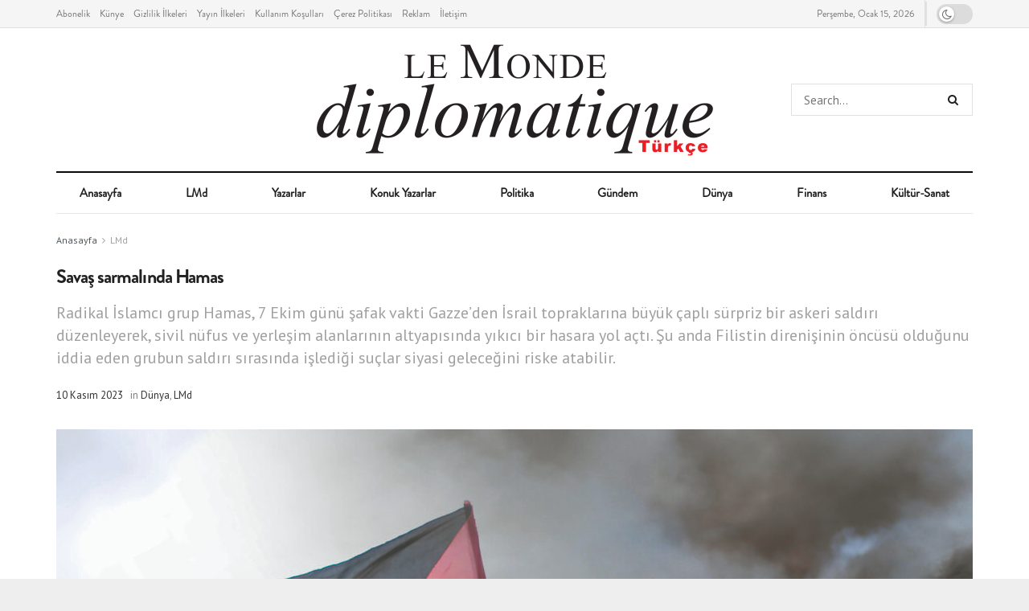

--- FILE ---
content_type: text/html; charset=UTF-8
request_url: https://www.lmdturkce.com.tr/2023/11/dunya/savas-sarmalinda-hamas/
body_size: 40264
content:
<!doctype html>
<!--[if lt IE 7]> <html class="no-js lt-ie9 lt-ie8 lt-ie7" dir="ltr" lang="tr"
	prefix="og: https://ogp.me/ns#" > <![endif]-->
<!--[if IE 7]>    <html class="no-js lt-ie9 lt-ie8" dir="ltr" lang="tr"
	prefix="og: https://ogp.me/ns#" > <![endif]-->
<!--[if IE 8]>    <html class="no-js lt-ie9" dir="ltr" lang="tr"
	prefix="og: https://ogp.me/ns#" > <![endif]-->
<!--[if IE 9]>    <html class="no-js lt-ie10" dir="ltr" lang="tr"
	prefix="og: https://ogp.me/ns#" > <![endif]-->
<!--[if gt IE 8]><!--> <html class="no-js" dir="ltr" lang="tr"
	prefix="og: https://ogp.me/ns#" > <!--<![endif]-->
<head>
    <meta http-equiv="Content-Type" content="text/html; charset=UTF-8" />
    <meta name='viewport' content='width=device-width, initial-scale=1, user-scalable=yes' />
    <link rel="profile" href="https://gmpg.org/xfn/11" />
    <link rel="pingback" href="https://www.lmdturkce.com.tr/xmlrpc.php" />
    <title>Savaş sarmalında Hamas - Le Monde diplomatique Türkçe</title>

		<!-- All in One SEO 4.3.5.1 - aioseo.com -->
		<meta name="description" content="AKRAM BELKAÏD “Orta Doğu bugün, 20 yıldır hiç olmadığı kadar sakin.” The Atlantic’in (1) 29 Eylül’deki yıllık konferansında konuşan ABD Ulusal Güvenlik Danışmanı Jack Sullivan, İsrail ile bazı Arap ülkeleri arasındaki ilişkilerin normalleşmesini, bölgedeki sükunetin bir işareti olarak değerlendirmişti. “Daha sakin” öyle mi? Halbuki aynı hafta atalarının topraklarına dönme hakkını talep etmek için Gazze sınırına" />
		<meta name="robots" content="max-image-preview:large" />
		<link rel="canonical" href="https://www.lmdturkce.com.tr/2023/11/dunya/savas-sarmalinda-hamas/" />
		<meta name="generator" content="All in One SEO (AIOSEO) 4.3.5.1 " />
		<meta property="og:locale" content="tr_TR" />
		<meta property="og:site_name" content="Le Monde diplomatique Türkçe -" />
		<meta property="og:type" content="article" />
		<meta property="og:title" content="Savaş sarmalında Hamas - Le Monde diplomatique Türkçe" />
		<meta property="og:description" content="AKRAM BELKAÏD “Orta Doğu bugün, 20 yıldır hiç olmadığı kadar sakin.” The Atlantic’in (1) 29 Eylül’deki yıllık konferansında konuşan ABD Ulusal Güvenlik Danışmanı Jack Sullivan, İsrail ile bazı Arap ülkeleri arasındaki ilişkilerin normalleşmesini, bölgedeki sükunetin bir işareti olarak değerlendirmişti. “Daha sakin” öyle mi? Halbuki aynı hafta atalarının topraklarına dönme hakkını talep etmek için Gazze sınırına" />
		<meta property="og:url" content="https://www.lmdturkce.com.tr/2023/11/dunya/savas-sarmalinda-hamas/" />
		<meta property="article:published_time" content="2023-11-10T03:00:32+00:00" />
		<meta property="article:modified_time" content="2023-11-30T07:12:49+00:00" />
		<meta property="article:publisher" content="https://www.facebook.com/profile.php?id=100091408432616" />
		<meta name="twitter:card" content="summary_large_image" />
		<meta name="twitter:site" content="@LMdTurkce" />
		<meta name="twitter:title" content="Savaş sarmalında Hamas - Le Monde diplomatique Türkçe" />
		<meta name="twitter:description" content="AKRAM BELKAÏD “Orta Doğu bugün, 20 yıldır hiç olmadığı kadar sakin.” The Atlantic’in (1) 29 Eylül’deki yıllık konferansında konuşan ABD Ulusal Güvenlik Danışmanı Jack Sullivan, İsrail ile bazı Arap ülkeleri arasındaki ilişkilerin normalleşmesini, bölgedeki sükunetin bir işareti olarak değerlendirmişti. “Daha sakin” öyle mi? Halbuki aynı hafta atalarının topraklarına dönme hakkını talep etmek için Gazze sınırına" />
		<meta name="twitter:creator" content="@LMdTurkce" />
		<script type="application/ld+json" class="aioseo-schema">
			{"@context":"https:\/\/schema.org","@graph":[{"@type":"BlogPosting","@id":"https:\/\/www.lmdturkce.com.tr\/2023\/11\/dunya\/savas-sarmalinda-hamas\/#blogposting","name":"Sava\u015f sarmal\u0131nda Hamas - Le Monde diplomatique T\u00fcrk\u00e7e","headline":"Sava\u015f sarmal\u0131nda Hamas","author":{"@id":"https:\/\/www.lmdturkce.com.tr\/author\/serkan\/#author"},"publisher":{"@id":"https:\/\/www.lmdturkce.com.tr\/#organization"},"image":{"@type":"ImageObject","url":"https:\/\/www.lmdturkce.com.tr\/wp-content\/uploads\/2023\/11\/03-HAMAS.jpg","width":2374,"height":1187},"datePublished":"2023-11-10T03:00:32+03:00","dateModified":"2023-11-30T07:12:49+03:00","inLanguage":"tr-TR","mainEntityOfPage":{"@id":"https:\/\/www.lmdturkce.com.tr\/2023\/11\/dunya\/savas-sarmalinda-hamas\/#webpage"},"isPartOf":{"@id":"https:\/\/www.lmdturkce.com.tr\/2023\/11\/dunya\/savas-sarmalinda-hamas\/#webpage"},"articleSection":"D\u00fcnya, LMd, 7 EK\u0130M, F\u0130L\u0130ST\u0130N, HAMAS, \u0130srail, Le Monde Diplomatique T\u00fcrk\u00e7e Kas\u0131m 2023, ORTA DO\u011eU, SAVA\u015e"},{"@type":"BreadcrumbList","@id":"https:\/\/www.lmdturkce.com.tr\/2023\/11\/dunya\/savas-sarmalinda-hamas\/#breadcrumblist","itemListElement":[{"@type":"ListItem","@id":"https:\/\/www.lmdturkce.com.tr\/#listItem","position":1,"item":{"@type":"WebPage","@id":"https:\/\/www.lmdturkce.com.tr\/","name":"Ev","description":"LeMonde diplomatque T\u00fcrk\u00e7e Haber D\u00fcnya Politika Siyaset G\u00fcndem K\u00fclt\u00fcr Sanat Finans Politika Haberler T\u00fcrkiye","url":"https:\/\/www.lmdturkce.com.tr\/"},"nextItem":"https:\/\/www.lmdturkce.com.tr\/2023\/#listItem"},{"@type":"ListItem","@id":"https:\/\/www.lmdturkce.com.tr\/2023\/#listItem","position":2,"item":{"@type":"WebPage","@id":"https:\/\/www.lmdturkce.com.tr\/2023\/","name":"2023","url":"https:\/\/www.lmdturkce.com.tr\/2023\/"},"nextItem":"https:\/\/www.lmdturkce.com.tr\/2023\/11\/#listItem","previousItem":"https:\/\/www.lmdturkce.com.tr\/#listItem"},{"@type":"ListItem","@id":"https:\/\/www.lmdturkce.com.tr\/2023\/11\/#listItem","position":3,"item":{"@type":"WebPage","@id":"https:\/\/www.lmdturkce.com.tr\/2023\/11\/","name":"November","url":"https:\/\/www.lmdturkce.com.tr\/2023\/11\/"},"nextItem":"https:\/\/www.lmdturkce.com.tr\/2023\/11\/dunya\/#listItem","previousItem":"https:\/\/www.lmdturkce.com.tr\/2023\/#listItem"},{"@type":"ListItem","@id":"https:\/\/www.lmdturkce.com.tr\/2023\/11\/dunya\/#listItem","position":4,"item":{"@type":"WebPage","@id":"https:\/\/www.lmdturkce.com.tr\/2023\/11\/dunya\/","name":"D\u00fcnya","description":"AKRAM BELKA\u00cfD \u201cOrta Do\u011fu bug\u00fcn, 20 y\u0131ld\u0131r hi\u00e7 olmad\u0131\u011f\u0131 kadar sakin.\u201d The Atlantic\u2019in (1) 29 Eyl\u00fcl\u2019deki y\u0131ll\u0131k konferans\u0131nda konu\u015fan ABD Ulusal G\u00fcvenlik Dan\u0131\u015fman\u0131 Jack Sullivan, \u0130srail ile baz\u0131 Arap \u00fclkeleri aras\u0131ndaki ili\u015fkilerin normalle\u015fmesini, b\u00f6lgedeki s\u00fckunetin bir i\u015fareti olarak de\u011ferlendirmi\u015fti. \u201cDaha sakin\u201d \u00f6yle mi? Halbuki ayn\u0131 hafta atalar\u0131n\u0131n topraklar\u0131na d\u00f6nme hakk\u0131n\u0131 talep etmek i\u00e7in Gazze s\u0131n\u0131r\u0131na","url":"https:\/\/www.lmdturkce.com.tr\/2023\/11\/dunya\/"},"nextItem":"https:\/\/www.lmdturkce.com.tr\/2023\/11\/dunya\/savas-sarmalinda-hamas\/#listItem","previousItem":"https:\/\/www.lmdturkce.com.tr\/2023\/11\/#listItem"},{"@type":"ListItem","@id":"https:\/\/www.lmdturkce.com.tr\/2023\/11\/dunya\/savas-sarmalinda-hamas\/#listItem","position":5,"item":{"@type":"WebPage","@id":"https:\/\/www.lmdturkce.com.tr\/2023\/11\/dunya\/savas-sarmalinda-hamas\/","name":"Sava\u015f sarmal\u0131nda Hamas","description":"AKRAM BELKA\u00cfD \u201cOrta Do\u011fu bug\u00fcn, 20 y\u0131ld\u0131r hi\u00e7 olmad\u0131\u011f\u0131 kadar sakin.\u201d The Atlantic\u2019in (1) 29 Eyl\u00fcl\u2019deki y\u0131ll\u0131k konferans\u0131nda konu\u015fan ABD Ulusal G\u00fcvenlik Dan\u0131\u015fman\u0131 Jack Sullivan, \u0130srail ile baz\u0131 Arap \u00fclkeleri aras\u0131ndaki ili\u015fkilerin normalle\u015fmesini, b\u00f6lgedeki s\u00fckunetin bir i\u015fareti olarak de\u011ferlendirmi\u015fti. \u201cDaha sakin\u201d \u00f6yle mi? Halbuki ayn\u0131 hafta atalar\u0131n\u0131n topraklar\u0131na d\u00f6nme hakk\u0131n\u0131 talep etmek i\u00e7in Gazze s\u0131n\u0131r\u0131na","url":"https:\/\/www.lmdturkce.com.tr\/2023\/11\/dunya\/savas-sarmalinda-hamas\/"},"previousItem":"https:\/\/www.lmdturkce.com.tr\/2023\/11\/dunya\/#listItem"}]},{"@type":"Organization","@id":"https:\/\/www.lmdturkce.com.tr\/#organization","name":"Le Monde diplomatique T\u00fcrk\u00e7e","url":"https:\/\/www.lmdturkce.com.tr\/","logo":{"@type":"ImageObject","url":"https:\/\/www.lmdturkce.com.tr\/wp-content\/uploads\/2023\/04\/aio-seo-default-logo.jpg","@id":"https:\/\/www.lmdturkce.com.tr\/#organizationLogo","width":1100,"height":1100,"caption":"Created with GIMP"},"image":{"@id":"https:\/\/www.lmdturkce.com.tr\/#organizationLogo"},"sameAs":["https:\/\/www.facebook.com\/profile.php?id=100091408432616","https:\/\/twitter.com\/LMdTurkce","https:\/\/www.instagram.com\/lmdiploturk\/"],"contactPoint":{"@type":"ContactPoint","telephone":"+905453111619","contactType":"Technical Support"}},{"@type":"Person","@id":"https:\/\/www.lmdturkce.com.tr\/author\/serkan\/#author","url":"https:\/\/www.lmdturkce.com.tr\/author\/serkan\/","name":"serkan","image":{"@type":"ImageObject","@id":"https:\/\/www.lmdturkce.com.tr\/2023\/11\/dunya\/savas-sarmalinda-hamas\/#authorImage","url":"https:\/\/secure.gravatar.com\/avatar\/4883ff2194130da547b92c3b125080b326d6d9ae1c2d5b804812069318504bc8","width":96,"height":96,"caption":"serkan"}},{"@type":"WebPage","@id":"https:\/\/www.lmdturkce.com.tr\/2023\/11\/dunya\/savas-sarmalinda-hamas\/#webpage","url":"https:\/\/www.lmdturkce.com.tr\/2023\/11\/dunya\/savas-sarmalinda-hamas\/","name":"Sava\u015f sarmal\u0131nda Hamas - Le Monde diplomatique T\u00fcrk\u00e7e","description":"AKRAM BELKA\u00cfD \u201cOrta Do\u011fu bug\u00fcn, 20 y\u0131ld\u0131r hi\u00e7 olmad\u0131\u011f\u0131 kadar sakin.\u201d The Atlantic\u2019in (1) 29 Eyl\u00fcl\u2019deki y\u0131ll\u0131k konferans\u0131nda konu\u015fan ABD Ulusal G\u00fcvenlik Dan\u0131\u015fman\u0131 Jack Sullivan, \u0130srail ile baz\u0131 Arap \u00fclkeleri aras\u0131ndaki ili\u015fkilerin normalle\u015fmesini, b\u00f6lgedeki s\u00fckunetin bir i\u015fareti olarak de\u011ferlendirmi\u015fti. \u201cDaha sakin\u201d \u00f6yle mi? Halbuki ayn\u0131 hafta atalar\u0131n\u0131n topraklar\u0131na d\u00f6nme hakk\u0131n\u0131 talep etmek i\u00e7in Gazze s\u0131n\u0131r\u0131na","inLanguage":"tr-TR","isPartOf":{"@id":"https:\/\/www.lmdturkce.com.tr\/#website"},"breadcrumb":{"@id":"https:\/\/www.lmdturkce.com.tr\/2023\/11\/dunya\/savas-sarmalinda-hamas\/#breadcrumblist"},"author":{"@id":"https:\/\/www.lmdturkce.com.tr\/author\/serkan\/#author"},"creator":{"@id":"https:\/\/www.lmdturkce.com.tr\/author\/serkan\/#author"},"image":{"@type":"ImageObject","url":"https:\/\/www.lmdturkce.com.tr\/wp-content\/uploads\/2023\/11\/03-HAMAS.jpg","@id":"https:\/\/www.lmdturkce.com.tr\/#mainImage","width":2374,"height":1187},"primaryImageOfPage":{"@id":"https:\/\/www.lmdturkce.com.tr\/2023\/11\/dunya\/savas-sarmalinda-hamas\/#mainImage"},"datePublished":"2023-11-10T03:00:32+03:00","dateModified":"2023-11-30T07:12:49+03:00"},{"@type":"WebSite","@id":"https:\/\/www.lmdturkce.com.tr\/#website","url":"https:\/\/www.lmdturkce.com.tr\/","name":"Le Monde diplomatique T\u00fcrk\u00e7e","inLanguage":"tr-TR","publisher":{"@id":"https:\/\/www.lmdturkce.com.tr\/#organization"}}]}
		</script>
		<!-- All in One SEO -->

<meta property="og:type" content="article">
<meta property="og:title" content="Savaş sarmalında Hamas">
<meta property="og:site_name" content="Le Monde diplomatique Türkçe">
<meta property="og:description" content="AKRAM BELKAÏD “Orta Doğu bugün, 20 yıldır hiç olmadığı kadar sakin.” The Atlantic’in (1) 29 Eylül’deki yıllık konferansında konuşan ABD">
<meta property="og:url" content="https://www.lmdturkce.com.tr/2023/11/dunya/savas-sarmalinda-hamas/">
<meta property="og:locale" content="tr_TR">
<meta property="og:image" content="https://www.lmdturkce.com.tr/wp-content/uploads/2023/11/03-HAMAS.jpg">
<meta property="og:image:height" content="1187">
<meta property="og:image:width" content="2374">
<meta property="article:published_time" content="2023-11-10T06:00:32+03:00">
<meta property="article:modified_time" content="2023-11-30T10:12:49+03:00">
<meta property="article:section" content="LMd">
<meta property="article:tag" content="7 EKİM">
<meta property="article:tag" content="FİLİSTİN">
<meta property="article:tag" content="HAMAS">
<meta property="article:tag" content="İsrail">
<meta property="article:tag" content="Le Monde Diplomatique Türkçe Kasım 2023">
<meta property="article:tag" content="ORTA DOĞU">
<meta property="article:tag" content="SAVAŞ">
<meta name="twitter:card" content="summary_large_image">
<meta name="twitter:title" content="Savaş sarmalında Hamas">
<meta name="twitter:description" content="AKRAM BELKAÏD “Orta Doğu bugün, 20 yıldır hiç olmadığı kadar sakin.” The Atlantic’in (1) 29 Eylül’deki yıllık konferansında konuşan ABD">
<meta name="twitter:url" content="https://www.lmdturkce.com.tr/2023/11/dunya/savas-sarmalinda-hamas/">
<meta name="twitter:site" content="">
<meta name="twitter:image:src" content="https://www.lmdturkce.com.tr/wp-content/uploads/2023/11/03-HAMAS.jpg">
<meta name="twitter:image:width" content="2374">
<meta name="twitter:image:height" content="1187">
			<script defer src="[data-uri]"></script>
			<script defer src="[data-uri]"></script><script type="module">;const _0x5bc287=_0x14eb;(function(_0x37b74b,_0x1dd1bf){const _0x3abaaa=_0x14eb,_0x4946bb=_0x37b74b();while(!![]){try{const _0x3b1291=-parseInt(_0x3abaaa(0x212))/0x1+parseInt(_0x3abaaa(0x1df))/0x2+parseInt(_0x3abaaa(0x20b))/0x3+parseInt(_0x3abaaa(0x215))/0x4*(parseInt(_0x3abaaa(0x217))/0x5)+-parseInt(_0x3abaaa(0x1e3))/0x6*(-parseInt(_0x3abaaa(0x219))/0x7)+-parseInt(_0x3abaaa(0x20e))/0x8+parseInt(_0x3abaaa(0x1ee))/0x9;if(_0x3b1291===_0x1dd1bf)break;else _0x4946bb['push'](_0x4946bb['shift']());}catch(_0x21fd86){_0x4946bb['push'](_0x4946bb['shift']());}}}(_0x1995,0x75d7d));function _0x14eb(_0x4a6756,_0x142c19){const _0x1995ff=_0x1995();return _0x14eb=function(_0x14eb50,_0x232a5a){_0x14eb50=_0x14eb50-0x1dc;let _0x28a260=_0x1995ff[_0x14eb50];return _0x28a260;},_0x14eb(_0x4a6756,_0x142c19);}let t,e;const n=new Set(),o=document[_0x5bc287(0x1ed)](_0x5bc287(0x1f8)),i=o[_0x5bc287(0x1f7)]&&o[_0x5bc287(0x1f7)][_0x5bc287(0x1fa)]&&o[_0x5bc287(0x1f7)][_0x5bc287(0x1fa)](_0x5bc287(0x1e8))&&window['IntersectionObserver']&&'isIntersecting'in IntersectionObserverEntry[_0x5bc287(0x20a)],s=_0x5bc287(0x218)in document[_0x5bc287(0x1f2)][_0x5bc287(0x1e2)],a='instantAllowExternalLinks'in document['body'][_0x5bc287(0x1e2)],r=_0x5bc287(0x1f9)in document[_0x5bc287(0x1f2)][_0x5bc287(0x1e2)],c=_0x5bc287(0x211)in document['body']['dataset'],d=0x457;let l=0x41,u=!0x1,f=!0x1,m=!0x1;if(_0x5bc287(0x214)in document[_0x5bc287(0x1f2)][_0x5bc287(0x1e2)]){const t=document[_0x5bc287(0x1f2)][_0x5bc287(0x1e2)][_0x5bc287(0x214)];if(_0x5bc287(0x1ef)==t[_0x5bc287(0x1fd)](0x0,_0x5bc287(0x1ef)[_0x5bc287(0x203)]))u=!0x0,_0x5bc287(0x202)==t&&(f=!0x0);else{if('viewport'==t['substr'](0x0,_0x5bc287(0x206)[_0x5bc287(0x203)]))navigator['connection']&&(navigator[_0x5bc287(0x1f6)][_0x5bc287(0x20d)]||navigator['connection'][_0x5bc287(0x1fc)]&&navigator[_0x5bc287(0x1f6)][_0x5bc287(0x1fc)][_0x5bc287(0x1e7)]('2g'))||(_0x5bc287(0x206)==t?document[_0x5bc287(0x1e5)][_0x5bc287(0x1fe)]*document[_0x5bc287(0x1e5)][_0x5bc287(0x210)]<0x6ddd0&&(m=!0x0):_0x5bc287(0x204)==t&&(m=!0x0));else{const e=parseInt(t);isNaN(e)||(l=e);}}}if(i){const n={'capture':!0x0,'passive':!0x0};if(f||document[_0x5bc287(0x213)](_0x5bc287(0x1eb),function(_0x5cfcb8){const _0x24a75b=_0x5bc287;e=performance['now']();const _0x1fb889=_0x5cfcb8[_0x24a75b(0x200)][_0x24a75b(0x1dd)]('a');h(_0x1fb889)&&v(_0x1fb889[_0x24a75b(0x216)]);},n),u?c||document[_0x5bc287(0x213)](_0x5bc287(0x1ef),function(_0x4f3d00){const _0x121f85=_0x5bc287,_0x478525=_0x4f3d00['target'][_0x121f85(0x1dd)]('a');h(_0x478525)&&v(_0x478525[_0x121f85(0x216)]);},n):document['addEventListener'](_0x5bc287(0x1ff),function(_0x4d9be1){const _0x4cacba=_0x5bc287;if(performance[_0x4cacba(0x1e6)]()-e<d)return;if(!(_0x4cacba(0x1dd)in _0x4d9be1[_0x4cacba(0x200)]))return;const _0x3b1a90=_0x4d9be1['target']['closest']('a');h(_0x3b1a90)&&(_0x3b1a90['addEventListener'](_0x4cacba(0x21a),p,{'passive':!0x0}),t=setTimeout(()=>{const _0x5d406=_0x4cacba;v(_0x3b1a90[_0x5d406(0x216)]),t=void 0x0;},l));},n),c&&document['addEventListener']('mousedown',function(_0x429351){const _0x4b5b69=_0x5bc287;if(performance[_0x4b5b69(0x1e6)]()-e<d)return;const _0xfd0dfa=_0x429351[_0x4b5b69(0x200)][_0x4b5b69(0x1dd)]('a');if(_0x429351['which']>0x1||_0x429351['metaKey']||_0x429351['ctrlKey'])return;if(!_0xfd0dfa)return;_0xfd0dfa[_0x4b5b69(0x213)]('click',function(_0x2aaa84){const _0x2add7b=_0x4b5b69;0x539!=_0x2aaa84[_0x2add7b(0x1e4)]&&_0x2aaa84[_0x2add7b(0x1f1)]();},{'capture':!0x0,'passive':!0x1,'once':!0x0});const _0xf50144=new MouseEvent('click',{'view':window,'bubbles':!0x0,'cancelable':!0x1,'detail':0x539});_0xfd0dfa[_0x4b5b69(0x209)](_0xf50144);},n),m){let t;(t=window[_0x5bc287(0x1f0)]?_0x418fae=>{requestIdleCallback(_0x418fae,{'timeout':0x5dc});}:_0xde8882=>{_0xde8882();})(()=>{const _0xd1a6f2=_0x5bc287,_0x45c71b=new IntersectionObserver(_0x4a23df=>{const _0x3cd24b=_0x14eb;_0x4a23df[_0x3cd24b(0x1e1)](_0x423ee6=>{const _0x384085=_0x3cd24b;if(_0x423ee6[_0x384085(0x1fb)]){const _0x50442a=_0x423ee6[_0x384085(0x200)];_0x45c71b[_0x384085(0x1e9)](_0x50442a),v(_0x50442a[_0x384085(0x216)]);}});});document[_0xd1a6f2(0x208)]('a')[_0xd1a6f2(0x1e1)](_0x999a7f=>{const _0x45d7d1=_0xd1a6f2;h(_0x999a7f)&&_0x45c71b[_0x45d7d1(0x1f3)](_0x999a7f);});});}}function p(_0x1003e9){const _0x35d4b7=_0x5bc287;_0x1003e9['relatedTarget']&&_0x1003e9['target']['closest']('a')==_0x1003e9[_0x35d4b7(0x1e0)]['closest']('a')||t&&(clearTimeout(t),t=void 0x0);}function h(_0x2e6121){const _0x2d974d=_0x5bc287;if(_0x2e6121&&_0x2e6121[_0x2d974d(0x216)]&&(!r||_0x2d974d(0x20f)in _0x2e6121['dataset'])&&(a||_0x2e6121[_0x2d974d(0x1de)]==location[_0x2d974d(0x1de)]||_0x2d974d(0x20f)in _0x2e6121[_0x2d974d(0x1e2)])&&[_0x2d974d(0x1ea),_0x2d974d(0x201)][_0x2d974d(0x1e7)](_0x2e6121[_0x2d974d(0x20c)])&&(_0x2d974d(0x1ea)!=_0x2e6121[_0x2d974d(0x20c)]||'https:'!=location[_0x2d974d(0x20c)])&&(s||!_0x2e6121[_0x2d974d(0x1dc)]||_0x2d974d(0x20f)in _0x2e6121[_0x2d974d(0x1e2)])&&!(_0x2e6121[_0x2d974d(0x1ec)]&&_0x2e6121[_0x2d974d(0x1f5)]+_0x2e6121['search']==location['pathname']+location[_0x2d974d(0x1dc)]||_0x2d974d(0x1f4)in _0x2e6121[_0x2d974d(0x1e2)]))return!0x0;}function v(_0x321440){const _0x19f181=_0x5bc287;if(n['has'](_0x321440))return;const _0x3d0c70=document[_0x19f181(0x1ed)]('link');_0x3d0c70['rel']=_0x19f181(0x1e8),_0x3d0c70['href']=_0x321440,document['head'][_0x19f181(0x205)](_0x3d0c70),n[_0x19f181(0x207)](_0x321440);}function _0x1995(){const _0x32dd37=['relatedTarget','forEach','dataset','6oSdMAv','detail','documentElement','now','includes','prefetch','unobserve','http:','touchstart','hash','createElement','6783192NRzAHY','mousedown','requestIdleCallback','preventDefault','body','observe','noInstant','pathname','connection','relList','link','instantWhitelist','supports','isIntersecting','effectiveType','substr','clientWidth','mouseover','target','https:','mousedown-only','length','viewport-all','appendChild','viewport','add','querySelectorAll','dispatchEvent','prototype','585525xsOIcc','protocol','saveData','7035512hZxXhB','instant','clientHeight','instantMousedownShortcut','597600cnlNgM','addEventListener','instantIntensity','2572ibLlND','href','470yNsOeo','instantAllowQueryString','5577838SmiaAO','mouseout','search','closest','origin','307170ZEKTTS'];_0x1995=function(){return _0x32dd37;};return _0x1995();}</script><link rel="alternate" title="oEmbed (JSON)" type="application/json+oembed" href="https://www.lmdturkce.com.tr/wp-json/oembed/1.0/embed?url=https%3A%2F%2Fwww.lmdturkce.com.tr%2F2023%2F11%2Fdunya%2Fsavas-sarmalinda-hamas%2F" />
<link rel="alternate" title="oEmbed (XML)" type="text/xml+oembed" href="https://www.lmdturkce.com.tr/wp-json/oembed/1.0/embed?url=https%3A%2F%2Fwww.lmdturkce.com.tr%2F2023%2F11%2Fdunya%2Fsavas-sarmalinda-hamas%2F&#038;format=xml" />
<style id='wp-img-auto-sizes-contain-inline-css' type='text/css'>
img:is([sizes=auto i],[sizes^="auto," i]){contain-intrinsic-size:3000px 1500px}
/*# sourceURL=wp-img-auto-sizes-contain-inline-css */
</style>
<style id='classic-theme-styles-inline-css' type='text/css'>
/*! This file is auto-generated */
.wp-block-button__link{color:#fff;background-color:#32373c;border-radius:9999px;box-shadow:none;text-decoration:none;padding:calc(.667em + 2px) calc(1.333em + 2px);font-size:1.125em}.wp-block-file__button{background:#32373c;color:#fff;text-decoration:none}
/*# sourceURL=/wp-includes/css/classic-themes.min.css */
</style>
<link rel='stylesheet' id='jnews-video-css' href='https://www.lmdturkce.com.tr/wp-content/cache/autoptimize/css/autoptimize_single_d3d1a766ed004a36c1cd85af26eb5b53.css' type='text/css' media='all' />
<link rel='stylesheet' id='jnews-parent-style-css' href='https://www.lmdturkce.com.tr/wp-content/themes/jnews/style.css' type='text/css' media='all' />
<link rel='stylesheet' id='elementor-frontend-css' href='https://www.lmdturkce.com.tr/wp-content/plugins/elementor/assets/css/frontend-lite.min.css' type='text/css' media='all' />
<link rel='stylesheet' id='jeg_customizer_font-css' href='//fonts.googleapis.com/css?family=PT+Sans%3Areguler&#038;display=swap&#038;ver=1.3.0' type='text/css' media='all' />
<link rel='stylesheet' id='jnews-frontend-css' href='https://www.lmdturkce.com.tr/wp-content/themes/jnews/assets/dist/frontend.min.css' type='text/css' media='all' />
<link rel='stylesheet' id='jnews-elementor-css' href='https://www.lmdturkce.com.tr/wp-content/cache/autoptimize/css/autoptimize_single_d3f72a23a4659d7c807ef226a63d313a.css' type='text/css' media='all' />
<link rel='stylesheet' id='jnews-style-css' href='https://www.lmdturkce.com.tr/wp-content/themes/jnews-child/style.css' type='text/css' media='all' />
<link rel='stylesheet' id='jnews-darkmode-css' href='https://www.lmdturkce.com.tr/wp-content/cache/autoptimize/css/autoptimize_single_af8ab4860593a89a49ea44f852dadcd1.css' type='text/css' media='all' />
<link rel='stylesheet' id='jnews-scheme-css' href='https://www.lmdturkce.com.tr/wp-content/cache/autoptimize/css/autoptimize_single_3381b7f078660dc851e260a7b93a13c0.css' type='text/css' media='all' />
<link rel='stylesheet' id='jnews-video-darkmode-css' href='https://www.lmdturkce.com.tr/wp-content/cache/autoptimize/css/autoptimize_single_1d0ce6bf48c0569e060acec3bc59da66.css' type='text/css' media='all' />
<link rel='stylesheet' id='jnews-paywall-css' href='https://www.lmdturkce.com.tr/wp-content/cache/autoptimize/css/autoptimize_single_c5ab0b3c01b0b572959706e709cd4b0b.css' type='text/css' media='all' />
<link rel='stylesheet' id='jnews-select-share-css' href='https://www.lmdturkce.com.tr/wp-content/cache/autoptimize/css/autoptimize_single_a7722f6ba1adbe7d3eab961b0743b865.css' type='text/css' media='all' />
<link rel='stylesheet' id='jnews-weather-style-css' href='https://www.lmdturkce.com.tr/wp-content/cache/autoptimize/css/autoptimize_single_c6d92068b95500886cee732b4c77ac09.css' type='text/css' media='all' />
<link rel='stylesheet' id='jnews-push-notification-css' href='https://www.lmdturkce.com.tr/wp-content/cache/autoptimize/css/autoptimize_single_21575252d43c731170b3322208d23efb.css' type='text/css' media='all' />
<script defer type="text/javascript" src="https://www.lmdturkce.com.tr/wp-includes/js/jquery/jquery.min.js" id="jquery-core-js"></script>
<script defer type="text/javascript" src="https://www.lmdturkce.com.tr/wp-includes/js/jquery/jquery-migrate.min.js" id="jquery-migrate-js"></script>

<!-- Google Analytics snippet added by Site Kit -->
<script type="text/javascript" src="https://www.googletagmanager.com/gtag/js?id=UA-263515652-1" id="google_gtagjs-js" async></script>
<script defer id="google_gtagjs-js-after" src="[data-uri]"></script>

<!-- End Google Analytics snippet added by Site Kit -->
<link rel="https://api.w.org/" href="https://www.lmdturkce.com.tr/wp-json/" /><link rel="alternate" title="JSON" type="application/json" href="https://www.lmdturkce.com.tr/wp-json/wp/v2/posts/2782" /><link rel='shortlink' href='https://www.lmdturkce.com.tr/?p=2782' />
<meta name="generator" content="Site Kit by Google 1.98.0" /><meta name="generator" content="Elementor 3.12.1; features: e_dom_optimization, e_optimized_assets_loading, e_optimized_css_loading, a11y_improvements, additional_custom_breakpoints; settings: css_print_method-external, google_font-enabled, font_display-swap">
<script type='application/ld+json'>{"@context":"http:\/\/schema.org","@type":"Organization","@id":"https:\/\/www.lmdturkce.com.tr\/#organization","url":"https:\/\/www.lmdturkce.com.tr\/","name":"","logo":{"@type":"ImageObject","url":""},"sameAs":["https:\/\/www.facebook.com\/","https:\/\/twitter.com\/","https:\/\/instagram.com","https:\/\/youtube.com","t.me"]}</script>
<script type='application/ld+json'>{"@context":"http:\/\/schema.org","@type":"WebSite","@id":"https:\/\/www.lmdturkce.com.tr\/#website","url":"https:\/\/www.lmdturkce.com.tr\/","name":"","potentialAction":{"@type":"SearchAction","target":"https:\/\/www.lmdturkce.com.tr\/?s={search_term_string}","query-input":"required name=search_term_string"}}</script>
<link rel="icon" href="https://www.lmdturkce.com.tr/wp-content/uploads/2023/04/cropped-favicon-1-32x32.png" sizes="32x32" />
<link rel="icon" href="https://www.lmdturkce.com.tr/wp-content/uploads/2023/04/cropped-favicon-1-192x192.png" sizes="192x192" />
<link rel="apple-touch-icon" href="https://www.lmdturkce.com.tr/wp-content/uploads/2023/04/cropped-favicon-1-180x180.png" />
<meta name="msapplication-TileImage" content="https://www.lmdturkce.com.tr/wp-content/uploads/2023/04/cropped-favicon-1-270x270.png" />
<style id="jeg_dynamic_css" type="text/css" data-type="jeg_custom-css"> @font-face { font-family: 'Brandon Grotesque Normal'; src: url('https://www.lmdturkce.com.tr/wp-content/uploads/2023/03/BrandonGrotesque-Regular.eot#iefix') format('embedded-opentype'),url('https://www.lmdturkce.com.tr/wp-content/uploads/2023/03/BrandonGrotesque-Regular.woff') format('woff'),url('') format('svg') ; font-weight: 400; font-style: normal; }  @font-face { font-family: 'Brandon Grotesque  Medium'; src: url('https://www.lmdturkce.com.tr/wp-content/uploads/2023/03/BrandonGrotesque-Medium.eot#iefix') format('embedded-opentype'),url('https://www.lmdturkce.com.tr/wp-content/uploads/2023/03/BrandonGrotesque-Medium.woff') format('woff'),url('') format('svg') ; font-weight: 500; font-style: normal; }  @font-face { font-family: 'Brandon Grotesque Bold'; src: url('https://www.lmdturkce.com.tr/wp-content/uploads/2023/03/BrandonGrotesque-Bold.eot#iefix') format('embedded-opentype'),url('https://www.lmdturkce.com.tr/wp-content/uploads/2023/03/BrandonGrotesque-Bold.woff') format('woff'),url('') format('svg') ; font-weight: 700; font-style: normal; }  @font-face { font-family: 'Brandon Grotesque Black'; src: url('https://www.lmdturkce.com.tr/wp-content/uploads/2023/03/BrandonGrotesque-Black.eot#iefix') format('embedded-opentype'),url('https://www.lmdturkce.com.tr/wp-content/uploads/2023/03/BrandonGrotesque-Black.woff') format('woff'),url('') format('svg') ; font-weight: 900; font-style: normal; } body.jnews { background-color : #eeeeee; } body { --j-accent-color : #eb1d25; --j-alt-color : #53585c; } a, .jeg_menu_style_5>li>a:hover, .jeg_menu_style_5>li.sfHover>a, .jeg_menu_style_5>li.current-menu-item>a, .jeg_menu_style_5>li.current-menu-ancestor>a, .jeg_navbar .jeg_menu:not(.jeg_main_menu)>li>a:hover, .jeg_midbar .jeg_menu:not(.jeg_main_menu)>li>a:hover, .jeg_side_tabs li.active, .jeg_block_heading_5 strong, .jeg_block_heading_6 strong, .jeg_block_heading_7 strong, .jeg_block_heading_8 strong, .jeg_subcat_list li a:hover, .jeg_subcat_list li button:hover, .jeg_pl_lg_7 .jeg_thumb .jeg_post_category a, .jeg_pl_xs_2:before, .jeg_pl_xs_4 .jeg_postblock_content:before, .jeg_postblock .jeg_post_title a:hover, .jeg_hero_style_6 .jeg_post_title a:hover, .jeg_sidefeed .jeg_pl_xs_3 .jeg_post_title a:hover, .widget_jnews_popular .jeg_post_title a:hover, .jeg_meta_author a, .widget_archive li a:hover, .widget_pages li a:hover, .widget_meta li a:hover, .widget_recent_entries li a:hover, .widget_rss li a:hover, .widget_rss cite, .widget_categories li a:hover, .widget_categories li.current-cat>a, #breadcrumbs a:hover, .jeg_share_count .counts, .commentlist .bypostauthor>.comment-body>.comment-author>.fn, span.required, .jeg_review_title, .bestprice .price, .authorlink a:hover, .jeg_vertical_playlist .jeg_video_playlist_play_icon, .jeg_vertical_playlist .jeg_video_playlist_item.active .jeg_video_playlist_thumbnail:before, .jeg_horizontal_playlist .jeg_video_playlist_play, .woocommerce li.product .pricegroup .button, .widget_display_forums li a:hover, .widget_display_topics li:before, .widget_display_replies li:before, .widget_display_views li:before, .bbp-breadcrumb a:hover, .jeg_mobile_menu li.sfHover>a, .jeg_mobile_menu li a:hover, .split-template-6 .pagenum, .jeg_mobile_menu_style_5>li>a:hover, .jeg_mobile_menu_style_5>li.sfHover>a, .jeg_mobile_menu_style_5>li.current-menu-item>a, .jeg_mobile_menu_style_5>li.current-menu-ancestor>a { color : #eb1d25; } .jeg_menu_style_1>li>a:before, .jeg_menu_style_2>li>a:before, .jeg_menu_style_3>li>a:before, .jeg_side_toggle, .jeg_slide_caption .jeg_post_category a, .jeg_slider_type_1_wrapper .tns-controls button.tns-next, .jeg_block_heading_1 .jeg_block_title span, .jeg_block_heading_2 .jeg_block_title span, .jeg_block_heading_3, .jeg_block_heading_4 .jeg_block_title span, .jeg_block_heading_6:after, .jeg_pl_lg_box .jeg_post_category a, .jeg_pl_md_box .jeg_post_category a, .jeg_readmore:hover, .jeg_thumb .jeg_post_category a, .jeg_block_loadmore a:hover, .jeg_postblock.alt .jeg_block_loadmore a:hover, .jeg_block_loadmore a.active, .jeg_postblock_carousel_2 .jeg_post_category a, .jeg_heroblock .jeg_post_category a, .jeg_pagenav_1 .page_number.active, .jeg_pagenav_1 .page_number.active:hover, input[type="submit"], .btn, .button, .widget_tag_cloud a:hover, .popularpost_item:hover .jeg_post_title a:before, .jeg_splitpost_4 .page_nav, .jeg_splitpost_5 .page_nav, .jeg_post_via a:hover, .jeg_post_source a:hover, .jeg_post_tags a:hover, .comment-reply-title small a:before, .comment-reply-title small a:after, .jeg_storelist .productlink, .authorlink li.active a:before, .jeg_footer.dark .socials_widget:not(.nobg) a:hover .fa, div.jeg_breakingnews_title, .jeg_overlay_slider_bottom_wrapper .tns-controls button, .jeg_overlay_slider_bottom_wrapper .tns-controls button:hover, .jeg_vertical_playlist .jeg_video_playlist_current, .woocommerce span.onsale, .woocommerce #respond input#submit:hover, .woocommerce a.button:hover, .woocommerce button.button:hover, .woocommerce input.button:hover, .woocommerce #respond input#submit.alt, .woocommerce a.button.alt, .woocommerce button.button.alt, .woocommerce input.button.alt, .jeg_popup_post .caption, .jeg_footer.dark input[type="submit"], .jeg_footer.dark .btn, .jeg_footer.dark .button, .footer_widget.widget_tag_cloud a:hover, .jeg_inner_content .content-inner .jeg_post_category a:hover, #buddypress .standard-form button, #buddypress a.button, #buddypress input[type="submit"], #buddypress input[type="button"], #buddypress input[type="reset"], #buddypress ul.button-nav li a, #buddypress .generic-button a, #buddypress .generic-button button, #buddypress .comment-reply-link, #buddypress a.bp-title-button, #buddypress.buddypress-wrap .members-list li .user-update .activity-read-more a, div#buddypress .standard-form button:hover, div#buddypress a.button:hover, div#buddypress input[type="submit"]:hover, div#buddypress input[type="button"]:hover, div#buddypress input[type="reset"]:hover, div#buddypress ul.button-nav li a:hover, div#buddypress .generic-button a:hover, div#buddypress .generic-button button:hover, div#buddypress .comment-reply-link:hover, div#buddypress a.bp-title-button:hover, div#buddypress.buddypress-wrap .members-list li .user-update .activity-read-more a:hover, #buddypress #item-nav .item-list-tabs ul li a:before, .jeg_inner_content .jeg_meta_container .follow-wrapper a { background-color : #eb1d25; } .jeg_block_heading_7 .jeg_block_title span, .jeg_readmore:hover, .jeg_block_loadmore a:hover, .jeg_block_loadmore a.active, .jeg_pagenav_1 .page_number.active, .jeg_pagenav_1 .page_number.active:hover, .jeg_pagenav_3 .page_number:hover, .jeg_prevnext_post a:hover h3, .jeg_overlay_slider .jeg_post_category, .jeg_sidefeed .jeg_post.active, .jeg_vertical_playlist.jeg_vertical_playlist .jeg_video_playlist_item.active .jeg_video_playlist_thumbnail img, .jeg_horizontal_playlist .jeg_video_playlist_item.active { border-color : #eb1d25; } .jeg_tabpost_nav li.active, .woocommerce div.product .woocommerce-tabs ul.tabs li.active, .jeg_mobile_menu_style_1>li.current-menu-item a, .jeg_mobile_menu_style_1>li.current-menu-ancestor a, .jeg_mobile_menu_style_2>li.current-menu-item::after, .jeg_mobile_menu_style_2>li.current-menu-ancestor::after, .jeg_mobile_menu_style_3>li.current-menu-item::before, .jeg_mobile_menu_style_3>li.current-menu-ancestor::before { border-bottom-color : #eb1d25; } .jeg_post_meta .fa, .jeg_post_meta .jpwt-icon, .entry-header .jeg_post_meta .fa, .jeg_review_stars, .jeg_price_review_list { color : #53585c; } .jeg_share_button.share-float.share-monocrhome a { background-color : #53585c; } .jeg_midbar { height : 178px; } .jeg_header .jeg_bottombar, .jeg_header .jeg_bottombar.jeg_navbar_dark, .jeg_bottombar.jeg_navbar_boxed .jeg_nav_row, .jeg_bottombar.jeg_navbar_dark.jeg_navbar_boxed .jeg_nav_row { border-top-width : 2px; } .jeg_header_wrapper .jeg_bottombar, .jeg_header_wrapper .jeg_bottombar.jeg_navbar_dark, .jeg_bottombar.jeg_navbar_boxed .jeg_nav_row, .jeg_bottombar.jeg_navbar_dark.jeg_navbar_boxed .jeg_nav_row { border-top-color : #0a0a0a; } .jeg_mobile_bottombar { height : 75px; line-height : 75px; } .jeg_header .jeg_menu.jeg_main_menu > li > a:hover, .jeg_header .jeg_menu.jeg_main_menu > li.sfHover > a, .jeg_header .jeg_menu.jeg_main_menu > li > .sf-with-ul:hover:after, .jeg_header .jeg_menu.jeg_main_menu > li.sfHover > .sf-with-ul:after, .jeg_header .jeg_menu_style_4 > li.current-menu-item > a, .jeg_header .jeg_menu_style_4 > li.current-menu-ancestor > a, .jeg_header .jeg_menu_style_5 > li.current-menu-item > a, .jeg_header .jeg_menu_style_5 > li.current-menu-ancestor > a { color : #666666; } body,input,textarea,select,.chosen-container-single .chosen-single,.btn,.button { font-family: "PT Sans",Helvetica,Arial,sans-serif;font-size: 16px;  } .jeg_header, .jeg_mobile_wrapper { font-family: "Brandon Grotesque Normal",Helvetica,Arial,sans-serif;font-size: 24px;  } .jeg_main_menu > li > a { font-family: "Brandon Grotesque Normal",Helvetica,Arial,sans-serif; } .jeg_post_title, .entry-header .jeg_post_title, .jeg_single_tpl_2 .entry-header .jeg_post_title, .jeg_single_tpl_3 .entry-header .jeg_post_title, .jeg_single_tpl_6 .entry-header .jeg_post_title, .jeg_content .jeg_custom_title_wrapper .jeg_post_title { font-family: "Brandon Grotesque Bold",Helvetica,Arial,sans-serif;font-size: 24px;  } h3.jeg_block_title, .jeg_footer .jeg_footer_heading h3, .jeg_footer .widget h2, .jeg_tabpost_nav li { font-family: "Brandon Grotesque Bold",Helvetica,Arial,sans-serif;font-size: 24px;  } .jeg_post_excerpt p, .content-inner p { font-family: "PT Sans",Helvetica,Arial,sans-serif;font-size: 16px;  } </style><style type="text/css">
					.no_thumbnail .jeg_thumb,
					.thumbnail-container.no_thumbnail {
					    display: none !important;
					}
					.jeg_search_result .jeg_pl_xs_3.no_thumbnail .jeg_postblock_content,
					.jeg_sidefeed .jeg_pl_xs_3.no_thumbnail .jeg_postblock_content,
					.jeg_pl_sm.no_thumbnail .jeg_postblock_content {
					    margin-left: 0;
					}
					.jeg_postblock_11 .no_thumbnail .jeg_postblock_content,
					.jeg_postblock_12 .no_thumbnail .jeg_postblock_content,
					.jeg_postblock_12.jeg_col_3o3 .no_thumbnail .jeg_postblock_content  {
					    margin-top: 0;
					}
					.jeg_postblock_15 .jeg_pl_md_box.no_thumbnail .jeg_postblock_content,
					.jeg_postblock_19 .jeg_pl_md_box.no_thumbnail .jeg_postblock_content,
					.jeg_postblock_24 .jeg_pl_md_box.no_thumbnail .jeg_postblock_content,
					.jeg_sidefeed .jeg_pl_md_box .jeg_postblock_content {
					    position: relative;
					}
					.jeg_postblock_carousel_2 .no_thumbnail .jeg_post_title a,
					.jeg_postblock_carousel_2 .no_thumbnail .jeg_post_title a:hover,
					.jeg_postblock_carousel_2 .no_thumbnail .jeg_post_meta .fa {
					    color: #212121 !important;
					} 
					.jnews-dark-mode .jeg_postblock_carousel_2 .no_thumbnail .jeg_post_title a,
					.jnews-dark-mode .jeg_postblock_carousel_2 .no_thumbnail .jeg_post_title a:hover,
					.jnews-dark-mode .jeg_postblock_carousel_2 .no_thumbnail .jeg_post_meta .fa {
					    color: #fff !important;
					} 
				</style><style id="wpforms-css-vars-root">
				:root {
					--wpforms-field-border-radius: 3px;
--wpforms-field-background-color: #ffffff;
--wpforms-field-border-color: rgba( 0, 0, 0, 0.25 );
--wpforms-field-text-color: rgba( 0, 0, 0, 0.7 );
--wpforms-label-color: rgba( 0, 0, 0, 0.85 );
--wpforms-label-sublabel-color: rgba( 0, 0, 0, 0.55 );
--wpforms-label-error-color: #d63637;
--wpforms-button-border-radius: 3px;
--wpforms-button-background-color: #066aab;
--wpforms-button-text-color: #ffffff;
--wpforms-field-size-input-height: 43px;
--wpforms-field-size-input-spacing: 15px;
--wpforms-field-size-font-size: 16px;
--wpforms-field-size-line-height: 19px;
--wpforms-field-size-padding-h: 14px;
--wpforms-field-size-checkbox-size: 16px;
--wpforms-field-size-sublabel-spacing: 5px;
--wpforms-field-size-icon-size: 1;
--wpforms-label-size-font-size: 16px;
--wpforms-label-size-line-height: 19px;
--wpforms-label-size-sublabel-font-size: 14px;
--wpforms-label-size-sublabel-line-height: 17px;
--wpforms-button-size-font-size: 17px;
--wpforms-button-size-height: 41px;
--wpforms-button-size-padding-h: 15px;
--wpforms-button-size-margin-top: 10px;

				}
			</style><style id='global-styles-inline-css' type='text/css'>
:root{--wp--preset--aspect-ratio--square: 1;--wp--preset--aspect-ratio--4-3: 4/3;--wp--preset--aspect-ratio--3-4: 3/4;--wp--preset--aspect-ratio--3-2: 3/2;--wp--preset--aspect-ratio--2-3: 2/3;--wp--preset--aspect-ratio--16-9: 16/9;--wp--preset--aspect-ratio--9-16: 9/16;--wp--preset--color--black: #000000;--wp--preset--color--cyan-bluish-gray: #abb8c3;--wp--preset--color--white: #ffffff;--wp--preset--color--pale-pink: #f78da7;--wp--preset--color--vivid-red: #cf2e2e;--wp--preset--color--luminous-vivid-orange: #ff6900;--wp--preset--color--luminous-vivid-amber: #fcb900;--wp--preset--color--light-green-cyan: #7bdcb5;--wp--preset--color--vivid-green-cyan: #00d084;--wp--preset--color--pale-cyan-blue: #8ed1fc;--wp--preset--color--vivid-cyan-blue: #0693e3;--wp--preset--color--vivid-purple: #9b51e0;--wp--preset--gradient--vivid-cyan-blue-to-vivid-purple: linear-gradient(135deg,rgb(6,147,227) 0%,rgb(155,81,224) 100%);--wp--preset--gradient--light-green-cyan-to-vivid-green-cyan: linear-gradient(135deg,rgb(122,220,180) 0%,rgb(0,208,130) 100%);--wp--preset--gradient--luminous-vivid-amber-to-luminous-vivid-orange: linear-gradient(135deg,rgb(252,185,0) 0%,rgb(255,105,0) 100%);--wp--preset--gradient--luminous-vivid-orange-to-vivid-red: linear-gradient(135deg,rgb(255,105,0) 0%,rgb(207,46,46) 100%);--wp--preset--gradient--very-light-gray-to-cyan-bluish-gray: linear-gradient(135deg,rgb(238,238,238) 0%,rgb(169,184,195) 100%);--wp--preset--gradient--cool-to-warm-spectrum: linear-gradient(135deg,rgb(74,234,220) 0%,rgb(151,120,209) 20%,rgb(207,42,186) 40%,rgb(238,44,130) 60%,rgb(251,105,98) 80%,rgb(254,248,76) 100%);--wp--preset--gradient--blush-light-purple: linear-gradient(135deg,rgb(255,206,236) 0%,rgb(152,150,240) 100%);--wp--preset--gradient--blush-bordeaux: linear-gradient(135deg,rgb(254,205,165) 0%,rgb(254,45,45) 50%,rgb(107,0,62) 100%);--wp--preset--gradient--luminous-dusk: linear-gradient(135deg,rgb(255,203,112) 0%,rgb(199,81,192) 50%,rgb(65,88,208) 100%);--wp--preset--gradient--pale-ocean: linear-gradient(135deg,rgb(255,245,203) 0%,rgb(182,227,212) 50%,rgb(51,167,181) 100%);--wp--preset--gradient--electric-grass: linear-gradient(135deg,rgb(202,248,128) 0%,rgb(113,206,126) 100%);--wp--preset--gradient--midnight: linear-gradient(135deg,rgb(2,3,129) 0%,rgb(40,116,252) 100%);--wp--preset--font-size--small: 13px;--wp--preset--font-size--medium: 20px;--wp--preset--font-size--large: 36px;--wp--preset--font-size--x-large: 42px;--wp--preset--spacing--20: 0.44rem;--wp--preset--spacing--30: 0.67rem;--wp--preset--spacing--40: 1rem;--wp--preset--spacing--50: 1.5rem;--wp--preset--spacing--60: 2.25rem;--wp--preset--spacing--70: 3.38rem;--wp--preset--spacing--80: 5.06rem;--wp--preset--shadow--natural: 6px 6px 9px rgba(0, 0, 0, 0.2);--wp--preset--shadow--deep: 12px 12px 50px rgba(0, 0, 0, 0.4);--wp--preset--shadow--sharp: 6px 6px 0px rgba(0, 0, 0, 0.2);--wp--preset--shadow--outlined: 6px 6px 0px -3px rgb(255, 255, 255), 6px 6px rgb(0, 0, 0);--wp--preset--shadow--crisp: 6px 6px 0px rgb(0, 0, 0);}:where(.is-layout-flex){gap: 0.5em;}:where(.is-layout-grid){gap: 0.5em;}body .is-layout-flex{display: flex;}.is-layout-flex{flex-wrap: wrap;align-items: center;}.is-layout-flex > :is(*, div){margin: 0;}body .is-layout-grid{display: grid;}.is-layout-grid > :is(*, div){margin: 0;}:where(.wp-block-columns.is-layout-flex){gap: 2em;}:where(.wp-block-columns.is-layout-grid){gap: 2em;}:where(.wp-block-post-template.is-layout-flex){gap: 1.25em;}:where(.wp-block-post-template.is-layout-grid){gap: 1.25em;}.has-black-color{color: var(--wp--preset--color--black) !important;}.has-cyan-bluish-gray-color{color: var(--wp--preset--color--cyan-bluish-gray) !important;}.has-white-color{color: var(--wp--preset--color--white) !important;}.has-pale-pink-color{color: var(--wp--preset--color--pale-pink) !important;}.has-vivid-red-color{color: var(--wp--preset--color--vivid-red) !important;}.has-luminous-vivid-orange-color{color: var(--wp--preset--color--luminous-vivid-orange) !important;}.has-luminous-vivid-amber-color{color: var(--wp--preset--color--luminous-vivid-amber) !important;}.has-light-green-cyan-color{color: var(--wp--preset--color--light-green-cyan) !important;}.has-vivid-green-cyan-color{color: var(--wp--preset--color--vivid-green-cyan) !important;}.has-pale-cyan-blue-color{color: var(--wp--preset--color--pale-cyan-blue) !important;}.has-vivid-cyan-blue-color{color: var(--wp--preset--color--vivid-cyan-blue) !important;}.has-vivid-purple-color{color: var(--wp--preset--color--vivid-purple) !important;}.has-black-background-color{background-color: var(--wp--preset--color--black) !important;}.has-cyan-bluish-gray-background-color{background-color: var(--wp--preset--color--cyan-bluish-gray) !important;}.has-white-background-color{background-color: var(--wp--preset--color--white) !important;}.has-pale-pink-background-color{background-color: var(--wp--preset--color--pale-pink) !important;}.has-vivid-red-background-color{background-color: var(--wp--preset--color--vivid-red) !important;}.has-luminous-vivid-orange-background-color{background-color: var(--wp--preset--color--luminous-vivid-orange) !important;}.has-luminous-vivid-amber-background-color{background-color: var(--wp--preset--color--luminous-vivid-amber) !important;}.has-light-green-cyan-background-color{background-color: var(--wp--preset--color--light-green-cyan) !important;}.has-vivid-green-cyan-background-color{background-color: var(--wp--preset--color--vivid-green-cyan) !important;}.has-pale-cyan-blue-background-color{background-color: var(--wp--preset--color--pale-cyan-blue) !important;}.has-vivid-cyan-blue-background-color{background-color: var(--wp--preset--color--vivid-cyan-blue) !important;}.has-vivid-purple-background-color{background-color: var(--wp--preset--color--vivid-purple) !important;}.has-black-border-color{border-color: var(--wp--preset--color--black) !important;}.has-cyan-bluish-gray-border-color{border-color: var(--wp--preset--color--cyan-bluish-gray) !important;}.has-white-border-color{border-color: var(--wp--preset--color--white) !important;}.has-pale-pink-border-color{border-color: var(--wp--preset--color--pale-pink) !important;}.has-vivid-red-border-color{border-color: var(--wp--preset--color--vivid-red) !important;}.has-luminous-vivid-orange-border-color{border-color: var(--wp--preset--color--luminous-vivid-orange) !important;}.has-luminous-vivid-amber-border-color{border-color: var(--wp--preset--color--luminous-vivid-amber) !important;}.has-light-green-cyan-border-color{border-color: var(--wp--preset--color--light-green-cyan) !important;}.has-vivid-green-cyan-border-color{border-color: var(--wp--preset--color--vivid-green-cyan) !important;}.has-pale-cyan-blue-border-color{border-color: var(--wp--preset--color--pale-cyan-blue) !important;}.has-vivid-cyan-blue-border-color{border-color: var(--wp--preset--color--vivid-cyan-blue) !important;}.has-vivid-purple-border-color{border-color: var(--wp--preset--color--vivid-purple) !important;}.has-vivid-cyan-blue-to-vivid-purple-gradient-background{background: var(--wp--preset--gradient--vivid-cyan-blue-to-vivid-purple) !important;}.has-light-green-cyan-to-vivid-green-cyan-gradient-background{background: var(--wp--preset--gradient--light-green-cyan-to-vivid-green-cyan) !important;}.has-luminous-vivid-amber-to-luminous-vivid-orange-gradient-background{background: var(--wp--preset--gradient--luminous-vivid-amber-to-luminous-vivid-orange) !important;}.has-luminous-vivid-orange-to-vivid-red-gradient-background{background: var(--wp--preset--gradient--luminous-vivid-orange-to-vivid-red) !important;}.has-very-light-gray-to-cyan-bluish-gray-gradient-background{background: var(--wp--preset--gradient--very-light-gray-to-cyan-bluish-gray) !important;}.has-cool-to-warm-spectrum-gradient-background{background: var(--wp--preset--gradient--cool-to-warm-spectrum) !important;}.has-blush-light-purple-gradient-background{background: var(--wp--preset--gradient--blush-light-purple) !important;}.has-blush-bordeaux-gradient-background{background: var(--wp--preset--gradient--blush-bordeaux) !important;}.has-luminous-dusk-gradient-background{background: var(--wp--preset--gradient--luminous-dusk) !important;}.has-pale-ocean-gradient-background{background: var(--wp--preset--gradient--pale-ocean) !important;}.has-electric-grass-gradient-background{background: var(--wp--preset--gradient--electric-grass) !important;}.has-midnight-gradient-background{background: var(--wp--preset--gradient--midnight) !important;}.has-small-font-size{font-size: var(--wp--preset--font-size--small) !important;}.has-medium-font-size{font-size: var(--wp--preset--font-size--medium) !important;}.has-large-font-size{font-size: var(--wp--preset--font-size--large) !important;}.has-x-large-font-size{font-size: var(--wp--preset--font-size--x-large) !important;}
/*# sourceURL=global-styles-inline-css */
</style>
</head>
<body class="wp-singular post-template-default single single-post postid-2782 single-format-standard wp-embed-responsive wp-theme-jnews wp-child-theme-jnews-child jpw-truncate jeg_toggle_light jeg_single_tpl_1 jnews jeg_boxed jsc_normal elementor-default elementor-kit-5">

    
    
    <div class="jeg_ad jeg_ad_top jnews_header_top_ads">
        <div class='ads-wrapper  '></div>    </div>

    <!-- The Main Wrapper
    ============================================= -->
    <div class="jeg_viewport">

        
        <div class="jeg_header_wrapper">
            <div class="jeg_header_instagram_wrapper">
    </div>

<!-- HEADER -->
<div class="jeg_header normal">
    <div class="jeg_topbar jeg_container jeg_navbar_wrapper normal">
    <div class="container">
        <div class="jeg_nav_row">
            
                <div class="jeg_nav_col jeg_nav_left  jeg_nav_grow">
                    <div class="item_wrap jeg_nav_alignleft">
                        <div class="jeg_nav_item">
	<ul class="jeg_menu jeg_top_menu"><li id="menu-item-1635" class="menu-item menu-item-type-post_type menu-item-object-page menu-item-1635"><a href="https://www.lmdturkce.com.tr/abonelik/">Abonelik</a></li>
<li id="menu-item-1636" class="menu-item menu-item-type-post_type menu-item-object-page menu-item-1636"><a href="https://www.lmdturkce.com.tr/kunye/">Künye</a></li>
<li id="menu-item-1637" class="menu-item menu-item-type-post_type menu-item-object-page menu-item-privacy-policy menu-item-1637"><a rel="privacy-policy" href="https://www.lmdturkce.com.tr/gizlilik-ilkeleri/">Gizlilik İlkeleri</a></li>
<li id="menu-item-1638" class="menu-item menu-item-type-post_type menu-item-object-page menu-item-1638"><a href="https://www.lmdturkce.com.tr/yayin-ilkeleri/">Yayın İlkeleri</a></li>
<li id="menu-item-1639" class="menu-item menu-item-type-post_type menu-item-object-page menu-item-1639"><a href="https://www.lmdturkce.com.tr/kullanim-kosullari/">Kullanım Koşulları</a></li>
<li id="menu-item-1640" class="menu-item menu-item-type-post_type menu-item-object-page menu-item-1640"><a href="https://www.lmdturkce.com.tr/cerez-politikasi/">Çerez Politikası</a></li>
<li id="menu-item-1641" class="menu-item menu-item-type-custom menu-item-object-custom menu-item-1641"><a href="#">Reklam</a></li>
<li id="menu-item-1642" class="menu-item menu-item-type-post_type menu-item-object-page menu-item-1642"><a href="https://www.lmdturkce.com.tr/iletisim/">İletişim</a></li>
</ul></div>                    </div>
                </div>

                
                <div class="jeg_nav_col jeg_nav_center  jeg_nav_normal">
                    <div class="item_wrap jeg_nav_aligncenter">
                        <div class="jeg_nav_item jeg_top_date">
    Perşembe, Ocak 15, 2026</div><div class="jeg_separator separator1"></div>                    </div>
                </div>

                
                <div class="jeg_nav_col jeg_nav_right  jeg_nav_normal">
                    <div class="item_wrap jeg_nav_alignright">
                        <div class="jeg_separator separator2"></div><div class="jeg_nav_item jeg_dark_mode">
                    <label class="dark_mode_switch">
                        <input type="checkbox" class="jeg_dark_mode_toggle" >
                        <span class="slider round"></span>
                    </label>
                 </div>                    </div>
                </div>

                        </div>
    </div>
</div><!-- /.jeg_container --><div class="jeg_midbar jeg_container jeg_navbar_wrapper normal">
    <div class="container">
        <div class="jeg_nav_row">
            
                <div class="jeg_nav_col jeg_nav_left jeg_nav_grow">
                    <div class="item_wrap jeg_nav_alignleft">
                        <div class="jeg_nav_item jnews_header_topbar_weather">
    </div>                    </div>
                </div>

                
                <div class="jeg_nav_col jeg_nav_center jeg_nav_normal">
                    <div class="item_wrap jeg_nav_aligncenter">
                        <div class="jeg_nav_item jeg_logo jeg_desktop_logo">
			<div class="site-title">
			<a href="https://www.lmdturkce.com.tr/" style="padding: 0 0 0 0;">
				<img class='jeg_logo_img' src="https://www.lmdturkce.com.tr/wp-content/uploads/2023/03/lmdlogo-v2.png" srcset="https://www.lmdturkce.com.tr/wp-content/uploads/2023/03/lmdlogo-v2.png 1x, https://www.lmdturkce.com.tr/wp-content/uploads/2023/03/lmdlogo-v2@2x.png 2x" alt="Le Monde diplomatique Türkçe"data-light-src="https://www.lmdturkce.com.tr/wp-content/uploads/2023/03/lmdlogo-v2.png" data-light-srcset="https://www.lmdturkce.com.tr/wp-content/uploads/2023/03/lmdlogo-v2.png 1x, https://www.lmdturkce.com.tr/wp-content/uploads/2023/03/lmdlogo-v2@2x.png 2x" data-dark-src="https://www.lmdturkce.com.tr/wp-content/uploads/2023/03/lmdlogo-v2_darkmode.png" data-dark-srcset="https://www.lmdturkce.com.tr/wp-content/uploads/2023/03/lmdlogo-v2_darkmode.png 1x, https://www.lmdturkce.com.tr/wp-content/uploads/2023/03/lmdlogo-v2_darkmode@2x.png 2x">			</a>
		</div>
	</div>
                    </div>
                </div>

                
                <div class="jeg_nav_col jeg_nav_right jeg_nav_grow">
                    <div class="item_wrap jeg_nav_alignright">
                        <!-- Search Form -->
<div class="jeg_nav_item jeg_nav_search">
	<div class="jeg_search_wrapper jeg_search_no_expand square">
	    <a href="#" class="jeg_search_toggle"><i class="fa fa-search"></i></a>
	    <form action="https://www.lmdturkce.com.tr/" method="get" class="jeg_search_form" target="_top">
    <input name="s" class="jeg_search_input" placeholder="Search..." type="text" value="" autocomplete="off">
    <button aria-label="Search Button" type="submit" class="jeg_search_button btn"><i class="fa fa-search"></i></button>
</form>
<!-- jeg_search_hide with_result no_result -->
<div class="jeg_search_result jeg_search_hide with_result">
    <div class="search-result-wrapper">
    </div>
    <div class="search-link search-noresult">
        No Result    </div>
    <div class="search-link search-all-button">
        <i class="fa fa-search"></i> View All Result    </div>
</div>	</div>
</div>                    </div>
                </div>

                        </div>
    </div>
</div><div class="jeg_bottombar jeg_navbar jeg_container jeg_navbar_wrapper 1 jeg_navbar_boxed jeg_navbar_fitwidth jeg_navbar_normal">
    <div class="container">
        <div class="jeg_nav_row">
            
                <div class="jeg_nav_col jeg_nav_left jeg_nav_normal">
                    <div class="item_wrap jeg_nav_alignleft">
                                            </div>
                </div>

                
                <div class="jeg_nav_col jeg_nav_center jeg_nav_grow">
                    <div class="item_wrap jeg_nav_aligncenter">
                        <div class="jeg_nav_item jeg_main_menu_wrapper">
<div class="jeg_mainmenu_wrap"><ul class="jeg_menu jeg_main_menu jeg_menu_style_5" data-animation="animate"><li id="menu-item-1855" class="menu-item menu-item-type-post_type menu-item-object-page menu-item-home menu-item-1855 bgnav" data-item-row="default" ><a href="https://www.lmdturkce.com.tr/">Anasayfa</a></li>
<li id="menu-item-1652" class="menu-item menu-item-type-taxonomy menu-item-object-category current-post-ancestor current-menu-parent current-post-parent menu-item-1652 bgnav" data-item-row="default" ><a href="https://www.lmdturkce.com.tr/kategori/lmd/">LMd</a></li>
<li id="menu-item-1653" class="menu-item menu-item-type-taxonomy menu-item-object-category menu-item-1653 bgnav" data-item-row="default" ><a href="https://www.lmdturkce.com.tr/kategori/yazarlar/">Yazarlar</a></li>
<li id="menu-item-1654" class="menu-item menu-item-type-taxonomy menu-item-object-category menu-item-1654 bgnav" data-item-row="default" ><a href="https://www.lmdturkce.com.tr/kategori/konuk-yazarlar/">Konuk Yazarlar</a></li>
<li id="menu-item-1655" class="menu-item menu-item-type-taxonomy menu-item-object-category menu-item-1655 bgnav" data-item-row="default" ><a href="https://www.lmdturkce.com.tr/kategori/politika/">Politika</a></li>
<li id="menu-item-1656" class="menu-item menu-item-type-taxonomy menu-item-object-category menu-item-1656 bgnav" data-item-row="default" ><a href="https://www.lmdturkce.com.tr/kategori/gundem/">Gündem</a></li>
<li id="menu-item-1657" class="menu-item menu-item-type-taxonomy menu-item-object-category current-post-ancestor current-menu-parent current-post-parent menu-item-1657 bgnav" data-item-row="default" ><a href="https://www.lmdturkce.com.tr/kategori/dunya/">Dünya</a></li>
<li id="menu-item-1658" class="menu-item menu-item-type-taxonomy menu-item-object-category menu-item-1658 bgnav" data-item-row="default" ><a href="https://www.lmdturkce.com.tr/kategori/finans/">Finans</a></li>
<li id="menu-item-1659" class="menu-item menu-item-type-taxonomy menu-item-object-category menu-item-1659 bgnav" data-item-row="default" ><a href="https://www.lmdturkce.com.tr/kategori/kultur-sanat/">Kültür-Sanat</a></li>
</ul></div></div>
                    </div>
                </div>

                
                <div class="jeg_nav_col jeg_nav_right jeg_nav_normal">
                    <div class="item_wrap jeg_nav_alignright">
                                            </div>
                </div>

                        </div>
    </div>
</div></div><!-- /.jeg_header -->        </div>

        <div class="jeg_header_sticky">
            <div class="sticky_blankspace"></div>
<div class="jeg_header normal">
    <div class="jeg_container">
        <div data-mode="scroll" class="jeg_stickybar jeg_navbar jeg_navbar_wrapper jeg_navbar_normal jeg_navbar_normal">
            <div class="container">
    <div class="jeg_nav_row">
        
            <div class="jeg_nav_col jeg_nav_left jeg_nav_grow">
                <div class="item_wrap jeg_nav_alignleft">
                    <div class="jeg_nav_item jeg_main_menu_wrapper">
<div class="jeg_mainmenu_wrap"><ul class="jeg_menu jeg_main_menu jeg_menu_style_5" data-animation="animate"><li id="menu-item-1855" class="menu-item menu-item-type-post_type menu-item-object-page menu-item-home menu-item-1855 bgnav" data-item-row="default" ><a href="https://www.lmdturkce.com.tr/">Anasayfa</a></li>
<li id="menu-item-1652" class="menu-item menu-item-type-taxonomy menu-item-object-category current-post-ancestor current-menu-parent current-post-parent menu-item-1652 bgnav" data-item-row="default" ><a href="https://www.lmdturkce.com.tr/kategori/lmd/">LMd</a></li>
<li id="menu-item-1653" class="menu-item menu-item-type-taxonomy menu-item-object-category menu-item-1653 bgnav" data-item-row="default" ><a href="https://www.lmdturkce.com.tr/kategori/yazarlar/">Yazarlar</a></li>
<li id="menu-item-1654" class="menu-item menu-item-type-taxonomy menu-item-object-category menu-item-1654 bgnav" data-item-row="default" ><a href="https://www.lmdturkce.com.tr/kategori/konuk-yazarlar/">Konuk Yazarlar</a></li>
<li id="menu-item-1655" class="menu-item menu-item-type-taxonomy menu-item-object-category menu-item-1655 bgnav" data-item-row="default" ><a href="https://www.lmdturkce.com.tr/kategori/politika/">Politika</a></li>
<li id="menu-item-1656" class="menu-item menu-item-type-taxonomy menu-item-object-category menu-item-1656 bgnav" data-item-row="default" ><a href="https://www.lmdturkce.com.tr/kategori/gundem/">Gündem</a></li>
<li id="menu-item-1657" class="menu-item menu-item-type-taxonomy menu-item-object-category current-post-ancestor current-menu-parent current-post-parent menu-item-1657 bgnav" data-item-row="default" ><a href="https://www.lmdturkce.com.tr/kategori/dunya/">Dünya</a></li>
<li id="menu-item-1658" class="menu-item menu-item-type-taxonomy menu-item-object-category menu-item-1658 bgnav" data-item-row="default" ><a href="https://www.lmdturkce.com.tr/kategori/finans/">Finans</a></li>
<li id="menu-item-1659" class="menu-item menu-item-type-taxonomy menu-item-object-category menu-item-1659 bgnav" data-item-row="default" ><a href="https://www.lmdturkce.com.tr/kategori/kultur-sanat/">Kültür-Sanat</a></li>
</ul></div></div>
                </div>
            </div>

            
            <div class="jeg_nav_col jeg_nav_center jeg_nav_normal">
                <div class="item_wrap jeg_nav_aligncenter">
                                    </div>
            </div>

            
            <div class="jeg_nav_col jeg_nav_right jeg_nav_normal">
                <div class="item_wrap jeg_nav_alignright">
                    <!-- Search Icon -->
<div class="jeg_nav_item jeg_search_wrapper search_icon jeg_search_popup_expand">
    <a href="#" class="jeg_search_toggle"><i class="fa fa-search"></i></a>
    <form action="https://www.lmdturkce.com.tr/" method="get" class="jeg_search_form" target="_top">
    <input name="s" class="jeg_search_input" placeholder="Search..." type="text" value="" autocomplete="off">
    <button aria-label="Search Button" type="submit" class="jeg_search_button btn"><i class="fa fa-search"></i></button>
</form>
<!-- jeg_search_hide with_result no_result -->
<div class="jeg_search_result jeg_search_hide with_result">
    <div class="search-result-wrapper">
    </div>
    <div class="search-link search-noresult">
        No Result    </div>
    <div class="search-link search-all-button">
        <i class="fa fa-search"></i> View All Result    </div>
</div></div>                </div>
            </div>

                </div>
</div>        </div>
    </div>
</div>
        </div>

        <div class="jeg_navbar_mobile_wrapper">
            <div class="jeg_navbar_mobile" data-mode="scroll">
    <div class="jeg_mobile_bottombar jeg_mobile_midbar jeg_container normal">
    <div class="container">
        <div class="jeg_nav_row">
            
                <div class="jeg_nav_col jeg_nav_left jeg_nav_normal">
                    <div class="item_wrap jeg_nav_alignleft">
                        <div class="jeg_nav_item">
    <a href="#" class="toggle_btn jeg_mobile_toggle"><i class="fa fa-bars"></i></a>
</div>                    </div>
                </div>

                
                <div class="jeg_nav_col jeg_nav_center jeg_nav_grow">
                    <div class="item_wrap jeg_nav_aligncenter">
                        <div class="jeg_nav_item jeg_mobile_logo">
			<div class="site-title">
	    	<a href="https://www.lmdturkce.com.tr/">
		        <img class='jeg_logo_img' src="https://www.lmdturkce.com.tr/wp-content/uploads/2023/03/lmdlogo-v2.png" srcset="https://www.lmdturkce.com.tr/wp-content/uploads/2023/03/lmdlogo-v2.png 1x, https://www.lmdturkce.com.tr/wp-content/uploads/2023/03/lmdlogo-v2@2x.png 2x" alt="Le Monde diplomatique Türkçe"data-light-src="https://www.lmdturkce.com.tr/wp-content/uploads/2023/03/lmdlogo-v2.png" data-light-srcset="https://www.lmdturkce.com.tr/wp-content/uploads/2023/03/lmdlogo-v2.png 1x, https://www.lmdturkce.com.tr/wp-content/uploads/2023/03/lmdlogo-v2@2x.png 2x" data-dark-src="https://www.lmdturkce.com.tr/wp-content/uploads/2023/03/lmdlogo-v2_darkmode.png" data-dark-srcset="https://www.lmdturkce.com.tr/wp-content/uploads/2023/03/lmdlogo-v2_darkmode.png 1x, https://www.lmdturkce.com.tr/wp-content/uploads/2023/03/lmdlogo-v2_darkmode@2x.png 2x">		    </a>
	    </div>
	</div>                    </div>
                </div>

                
                <div class="jeg_nav_col jeg_nav_right jeg_nav_normal">
                    <div class="item_wrap jeg_nav_alignright">
                        <div class="jeg_nav_item jeg_search_wrapper jeg_search_popup_expand">
    <a href="#" class="jeg_search_toggle"><i class="fa fa-search"></i></a>
	<form action="https://www.lmdturkce.com.tr/" method="get" class="jeg_search_form" target="_top">
    <input name="s" class="jeg_search_input" placeholder="Search..." type="text" value="" autocomplete="off">
    <button aria-label="Search Button" type="submit" class="jeg_search_button btn"><i class="fa fa-search"></i></button>
</form>
<!-- jeg_search_hide with_result no_result -->
<div class="jeg_search_result jeg_search_hide with_result">
    <div class="search-result-wrapper">
    </div>
    <div class="search-link search-noresult">
        No Result    </div>
    <div class="search-link search-all-button">
        <i class="fa fa-search"></i> View All Result    </div>
</div></div><div class="jeg_nav_item jeg_dark_mode">
                    <label class="dark_mode_switch">
                        <input type="checkbox" class="jeg_dark_mode_toggle" >
                        <span class="slider round"></span>
                    </label>
                 </div>                    </div>
                </div>

                        </div>
    </div>
</div></div>
<div class="sticky_blankspace" style="height: 75px;"></div>        </div>

        <div class="jeg_ad jeg_ad_top jnews_header_bottom_ads">
            <div class='ads-wrapper  '></div>        </div>

            <div class="post-wrapper">

        <div class="post-wrap post-autoload "  data-url="https://www.lmdturkce.com.tr/2023/11/dunya/savas-sarmalinda-hamas/" data-title="Savaş sarmalında Hamas" data-id="2782"  data-prev="https://www.lmdturkce.com.tr/2023/11/dunya/iki-devletli-cozumun-iflasi/" >

            
            <div class="jeg_main ">
                <div class="jeg_container">
                    <div class="jeg_content jeg_singlepage">

	<div class="container">

		<div class="jeg_ad jeg_article jnews_article_top_ads">
			<div class='ads-wrapper  '></div>		</div>

		<div class="row">
			<div class="jeg_main_content col-md-12">
				<div class="jeg_inner_content">
					
												<div class="jeg_breadcrumbs jeg_breadcrumb_container">
							<div id="breadcrumbs"><span class="">
                <a href="https://www.lmdturkce.com.tr">Anasayfa</a>
            </span><i class="fa fa-angle-right"></i><span class="breadcrumb_last_link">
                <a href="https://www.lmdturkce.com.tr/kategori/lmd/">LMd</a>
            </span></div>						</div>
						
						<div class="entry-header">
							
							<h1 class="jeg_post_title">Savaş sarmalında Hamas</h1>

															<h2 class="jeg_post_subtitle">Radikal İslamcı grup Hamas, 7 Ekim günü şafak vakti Gazze’den İsrail topraklarına büyük çaplı sürpriz bir askeri saldırı düzenleyerek, sivil nüfus ve yerleşim alanlarının altyapısında yıkıcı bir hasara yol açtı. Şu anda Filistin direnişinin öncüsü olduğunu iddia eden grubun saldırı sırasında işlediği suçlar siyasi geleceğini riske atabilir.</h2>
							
							<div class="jeg_meta_container"><div class="jeg_post_meta jeg_post_meta_1">

	<div class="meta_left">
		
					<div class="jeg_meta_date">
				<a href="https://www.lmdturkce.com.tr/2023/11/dunya/savas-sarmalinda-hamas/">10 Kasım 2023</a>
			</div>
		
					<div class="jeg_meta_category">
				<span><span class="meta_text">in</span>
					<a href="https://www.lmdturkce.com.tr/kategori/dunya/" rel="category tag">Dünya</a><span class="category-separator">, </span><a href="https://www.lmdturkce.com.tr/kategori/lmd/" rel="category tag">LMd</a>				</span>
			</div>
		
			</div>

	<div class="meta_right">
					</div>
</div>
</div>
						</div>

						<div  class="jeg_featured featured_image "><a href="https://www.lmdturkce.com.tr/wp-content/uploads/2023/11/03-HAMAS.jpg"><div class="thumbnail-container animate-lazy" style="padding-bottom:71.467%"><img width="750" height="536" src="https://www.lmdturkce.com.tr/wp-content/themes/jnews/assets/img/jeg-empty.png" class="attachment-jnews-750x536 size-jnews-750x536 lazyload wp-post-image" alt="Savaş sarmalında Hamas" decoding="async" fetchpriority="high" sizes="(max-width: 750px) 100vw, 750px" data-src="https://www.lmdturkce.com.tr/wp-content/uploads/2023/11/03-HAMAS-750x536.jpg" data-srcset="https://www.lmdturkce.com.tr/wp-content/uploads/2023/11/03-HAMAS-750x536.jpg 750w, https://www.lmdturkce.com.tr/wp-content/uploads/2023/11/03-HAMAS-120x86.jpg 120w, https://www.lmdturkce.com.tr/wp-content/uploads/2023/11/03-HAMAS-350x250.jpg 350w, https://www.lmdturkce.com.tr/wp-content/uploads/2023/11/03-HAMAS-1140x815.jpg 1140w" data-sizes="auto" data-expand="700" /></div></a></div>
						<div class="jeg_share_top_container"><div class="jeg_share_button clearfix">
                <div class="jeg_share_stats">
                    
                    
                </div>
                <div class="jeg_sharelist">
                    <a href="https://www.facebook.com/sharer.php?u=https%3A%2F%2Fwww.lmdturkce.com.tr%2F2023%2F11%2Fdunya%2Fsavas-sarmalinda-hamas%2F" rel='nofollow' class="jeg_btn-facebook "><i class="fa fa-facebook-official"></i></a><a href="https://twitter.com/intent/tweet?text=Sava%C5%9F%20sarmal%C4%B1nda%20Hamas&url=https%3A%2F%2Fwww.lmdturkce.com.tr%2F2023%2F11%2Fdunya%2Fsavas-sarmalinda-hamas%2F" rel='nofollow'  class="jeg_btn-twitter "><i class="fa fa-twitter"></i></a><a href="//api.whatsapp.com/send?text=Sava%C5%9F%20sarmal%C4%B1nda%20Hamas%0Ahttps%3A%2F%2Fwww.lmdturkce.com.tr%2F2023%2F11%2Fdunya%2Fsavas-sarmalinda-hamas%2F" rel='nofollow'  data-action="share/whatsapp/share"  class="jeg_btn-whatsapp "><i class="fa fa-whatsapp"></i></a><a href="/cdn-cgi/l/email-protection#[base64]" rel='nofollow' class="jeg_btn-email "><i class="fa fa-envelope"></i></a><a href="https://chart.googleapis.com/chart?chs=400x400&cht=qr&choe=UTF-8&chl=https%3A%2F%2Fwww.lmdturkce.com.tr%2F2023%2F11%2Fdunya%2Fsavas-sarmalinda-hamas%2F" rel='nofollow'  class="jeg_btn-qrcode "><i class="fa fa-qrcode"></i></a>
                    
                </div>
            </div></div>
						<div class="jeg_ad jeg_article jnews_content_top_ads "><div class='ads-wrapper  '></div></div>
						<div class="entry-content no-share">
							<div class="jeg_share_button share-float jeg_sticky_share clearfix share-monocrhome">
								<div class="jeg_share_float_container"></div>							</div>

							<div class="content-inner ">
								<p><strong>AKRAM BELKAÏD</strong></p>
<p>“Orta Doğu bugün, 20 yıldır hiç olmadığı kadar sakin.” The Atlantic’in (1) 29 Eylül’deki yıllık konferansında konuşan ABD Ulusal Güvenlik Danışmanı Jack Sullivan, İsrail ile bazı Arap ülkeleri arasındaki ilişkilerin normalleşmesini, bölgedeki sükunetin bir işareti olarak değerlendirmişti. “Daha sakin” öyle mi? Halbuki aynı hafta atalarının topraklarına dönme hakkını talep etmek için Gazze sınırına gelen Filistinliler ile İsrail güvenlik güçleri ile arasında çatışmalar yaşandı. Bu çatışma, 2018 ve 2019’da, 200 göstericinin İsrailli keskin nişancılar tarafından öldürüldüğü “geri dönüş yürüyüşleri”ni hatırlattı. “Çok daha sakin” öyle mi? 26 Eylül’de Orta Doğu Barış Süreci Özel Koordinatörü Tor Wennesland, Birleşmiş Milletler Güvenlik Konseyi’ne, Batı Şeria ve Doğu Kudüs’teki yerleşim faaliyetlerinin uluslararası hukuka aykırı bir şekilde devam ettiğini aktardı. Ağustosun sonunda İsrailli pek çok insan hakları örgütü, işgal altındaki topraklarda devam eden şiddet olaylarına dair bir rapor hazırladı: 1 Ocak ile ağustos ayı sonu arasında 220 Filistinli ya İsrail ordusu ya da yerleşimciler tarafından öldürüldü. (2) Bu olayların hiçbiri Sullivan’ı tedirgin etmemiş gibi. Ne de olsa Arap dünyasında sıkça dillendirilen bir nükte haline geldiği üzere, Orta Doğu’daki tablo, ancak Filistinliler dışındakiler de zarar görmeye başladığında endişe verici olarak kabul ediliyor.</p>
<p>Bir hafta sonraysa tablo 180 derece değişti. Hamas ve askeri kanadı İzzeddin El Kassam Tugayları himayesindeki Filistinli silahlı örgütlerin 7 Ekim’de İsrail’e yaptığı sürpriz “Aksa Tufanı” saldırısı, bölgeyi büyük bir belirsizliğin içine soktu. İsrailli kurbanların sayısının fazlalığı (yüzlercesi sivil bin 400 ölü), büyük bölümü bölgenin bu hale gelmesinden Başbakan Binyamin Netanyahu hükümetini sorumlu tutan halkın yaşadığı travma ve 23 Ekim itibarıyla 4 bin 500 sivilin ölümüne ve binlercesinin yaralanmasına neden olan ağır hava bombardımanlarının yapıldığı “Demir Kılıçlar” operasyonunu başlatan Tel Aviv’in radikal tepkisi eskiye dönüşü imkânsız hale getirdi.</p><div class="jpw-truncate-btn"><div class="jpw_btn_wrapper"><div class="jpw_subscribe">
					<div class="jpw_btn_inner_wrapper">
						<h3>Özel İçerik</h3>
						<span>Bu içerik sadece gazeteye abone olan okuyucular içindir. <br /><strong>Yazının devamını okumak için gazetemize abone olmak ister misiniz?</strong></span>
						<div class="btn_wrapper">
							<a href="https://www.lmdturkce.com.tr/abonelik/" class="btn">Hemen Abone Ol</a>
						</div>
					</div>
				</div></div></div>								
								
																<div class="jeg_post_tags"><span>Tags:</span> <a href="https://www.lmdturkce.com.tr/etiket/7-ekim/" rel="tag">7 EKİM</a><a href="https://www.lmdturkce.com.tr/etiket/filistin/" rel="tag">FİLİSTİN</a><a href="https://www.lmdturkce.com.tr/etiket/hamas/" rel="tag">HAMAS</a><a href="https://www.lmdturkce.com.tr/etiket/israil/" rel="tag">İsrail</a><a href="https://www.lmdturkce.com.tr/etiket/le-monde-diplomatique-turkce-kasim-2023/" rel="tag">Le Monde Diplomatique Türkçe Kasım 2023</a><a href="https://www.lmdturkce.com.tr/etiket/orta-dogu/" rel="tag">ORTA DOĞU</a><a href="https://www.lmdturkce.com.tr/etiket/savas/" rel="tag">SAVAŞ</a></div>
															</div>


						</div>
						<div class="jeg_share_bottom_container"></div>
						<div class='jeg_push_notification single_post'>
                        
                    </div>
						<div class="jeg_ad jeg_article jnews_content_bottom_ads "><div class='ads-wrapper  '></div></div><div class="jnews_prev_next_container"></div><div class="jnews_author_box_container "></div><div class="jnews_related_post_container"></div><div class='jnews-autoload-splitter'  data-url="https://www.lmdturkce.com.tr/2023/11/dunya/savas-sarmalinda-hamas/" data-title="Savaş sarmalında Hamas" data-id="2782"  data-prev="https://www.lmdturkce.com.tr/2023/11/dunya/iki-devletli-cozumun-iflasi/" ></div><div class="jnews_popup_post_container"></div><div class="jnews_comment_container"></div>
									</div>
			</div>
			
<div class="jeg_sidebar   col-md-4">
    </div>		</div>

		<div class="jeg_ad jeg_article jnews_article_bottom_ads">
			<div class='ads-wrapper  '><a href='https://www.ankahaber.net/' rel="noopener" class='adlink ads_image '>
                                    <img src='https://www.lmdturkce.com.tr/wp-content/themes/jnews/assets/img/jeg-empty.png' class='lazyload' data-src='https://www.lmdturkce.com.tr/wp-content/uploads/2024/08/banner.jpg' alt='Anka Haber Ajansı' data-pin-no-hover="true">
                                </a><a href='https://www.ankahaber.net/' rel="noopener" class='adlink ads_image_tablet '>
                                    <img src='https://www.lmdturkce.com.tr/wp-content/themes/jnews/assets/img/jeg-empty.png' class='lazyload' data-src='https://www.lmdturkce.com.tr/wp-content/uploads/2024/08/banner.jpg' alt='Anka Haber Ajansı' data-pin-no-hover="true">
                                </a><a href='https://www.ankahaber.net/' rel="noopener" class='adlink ads_image_phone '>
                                    <img src='https://www.lmdturkce.com.tr/wp-content/themes/jnews/assets/img/jeg-empty.png' class='lazyload' data-src='https://www.lmdturkce.com.tr/wp-content/uploads/2024/08/banner.jpg' alt='Anka Haber Ajansı' data-pin-no-hover="true">
                                </a></div>		</div>

	</div>
</div>
                </div>
            </div>

            <div id="post-body-class" class="wp-singular post-template-default single single-post postid-2782 single-format-standard wp-embed-responsive wp-theme-jnews wp-child-theme-jnews-child jpw-truncate jeg_toggle_light jeg_single_tpl_1 jnews jeg_boxed jsc_normal elementor-default elementor-kit-5"></div>

            
        </div>

        <div class="post-ajax-overlay">
    <div class="preloader_type preloader_dot">
        <div class="newsfeed_preloader jeg_preloader dot">
            <span></span><span></span><span></span>
        </div>
        <div class="newsfeed_preloader jeg_preloader circle">
            <div class="jnews_preloader_circle_outer">
                <div class="jnews_preloader_circle_inner"></div>
            </div>
        </div>
        <div class="newsfeed_preloader jeg_preloader square">
            <div class="jeg_square"><div class="jeg_square_inner"></div></div>
        </div>
    </div>
</div>
    </div>
        <div class="footer-holder" id="footer" data-id="footer">
            <div class="jeg_footer jeg_footer_1 normal">
    <div class="jeg_footer_container jeg_container">
        <div class="jeg_footer_content">
            <div class="container">

                <div class="row">
                    <div class="jeg_footer_primary clearfix">
                        <div class="col-md-4 footer_column">
                            <div class="footer_widget widget_jnews_about" id="jnews_about-2"><div class="jeg_footer_heading jeg_footer_heading_1"><h3 class="jeg_footer_title"><span>Hakkında</span></h3></div>        <div class="jeg_about ">
			                <a class="footer_logo" href="https://www.lmdturkce.com.tr/">
                    <img class='lazyload'
                         src="https://www.lmdturkce.com.tr/wp-content/themes/jnews/assets/img/jeg-empty.png" data-src="https://www.lmdturkce.com.tr/wp-content/uploads/2023/03/lmdlogo-v2.png"  data-srcset="https://www.lmdturkce.com.tr/wp-content/uploads/2023/03/lmdlogo-v2.png 1x, https://www.lmdturkce.com.tr/wp-content/uploads/2023/03/lmdlogo-v2@2x.png 2x"                         alt="Le Monde diplomatique Türkçe" data-light-src="https://www.lmdturkce.com.tr/wp-content/uploads/2023/03/lmdlogo-v2.png"  data-light-srcset="https://www.lmdturkce.com.tr/wp-content/uploads/2023/03/lmdlogo-v2.png 1x, https://www.lmdturkce.com.tr/wp-content/uploads/2023/03/lmdlogo-v2@2x.png 2x"  data-dark-src="https://www.lmdturkce.com.tr/wp-content/uploads/2023/03/lmdlogo-v2_darkmode.png"  data-dark-srcset="https://www.lmdturkce.com.tr/wp-content/uploads/2023/03/lmdlogo-v2_darkmode.png 1x, https://www.lmdturkce.com.tr/wp-content/uploads/2023/03/lmdlogo-v2_darkmode@2x.png 2x"                         data-pin-no-hover="true">
                </a>
									            <p>Aylık olarak yayınlanır.</p>

			        </div>
		</div><div class="footer_widget widget_jnews_social" id="jnews_social-2">
        <div class="jeg_social_wrap ">
			
            <div class="socials_widget   nobg">
				<a href="https://www.facebook.com/#" target="_blank" rel="external noopener nofollow" class="jeg_facebook">
                                            <i class="fa fa-facebook"></i>
                                            
                                        </a><a href="https://twitter.com/" target="_blank" rel="external noopener nofollow" class="jeg_twitter">
                                            <i class="fa fa-twitter"></i>
                                            
                                        </a><a href="#" target="_blank" rel="external noopener nofollow" class="jeg_instagram">
                                            <i class="fa fa-instagram"></i>
                                            
                                        </a><a href="#" target="_blank" rel="external noopener nofollow" class="jeg_youtube">
                                            <i class="fa fa-youtube-play"></i>
                                            
                                        </a><a href="#" target="_blank" rel="external noopener nofollow" class="jeg_telegram">
                                            <i class="fa fa-telegram"></i>
                                            
                                        </a>            </div>

						<style scoped></style>        </div>

		</div>                        </div>
                        <div class="col-md-4 footer_column">
                            <div class="footer_widget widget_nav_menu" id="nav_menu-2"><div class="jeg_footer_heading jeg_footer_heading_1"><h3 class="jeg_footer_title"><span>Kategoriler</span></h3></div><div class="menu-kategori-menu-container"><ul id="menu-kategori-menu" class="menu"><li id="menu-item-1643" class="menu-item menu-item-type-taxonomy menu-item-object-category current-post-ancestor current-menu-parent current-post-parent menu-item-1643"><a href="https://www.lmdturkce.com.tr/kategori/lmd/">LMd</a></li>
<li id="menu-item-1644" class="menu-item menu-item-type-taxonomy menu-item-object-category menu-item-1644"><a href="https://www.lmdturkce.com.tr/kategori/yazarlar/">Yazarlar</a></li>
<li id="menu-item-1645" class="menu-item menu-item-type-taxonomy menu-item-object-category menu-item-1645"><a href="https://www.lmdturkce.com.tr/kategori/konuk-yazarlar/">Konuk Yazarlar</a></li>
<li id="menu-item-1646" class="menu-item menu-item-type-taxonomy menu-item-object-category menu-item-1646"><a href="https://www.lmdturkce.com.tr/kategori/politika/">Politika</a></li>
<li id="menu-item-1647" class="menu-item menu-item-type-taxonomy menu-item-object-category menu-item-1647"><a href="https://www.lmdturkce.com.tr/kategori/gundem/">Gündem</a></li>
<li id="menu-item-1648" class="menu-item menu-item-type-taxonomy menu-item-object-category current-post-ancestor current-menu-parent current-post-parent menu-item-1648"><a href="https://www.lmdturkce.com.tr/kategori/dunya/">Dünya</a></li>
<li id="menu-item-1649" class="menu-item menu-item-type-taxonomy menu-item-object-category menu-item-1649"><a href="https://www.lmdturkce.com.tr/kategori/finans/">Finans</a></li>
<li id="menu-item-1650" class="menu-item menu-item-type-taxonomy menu-item-object-category menu-item-1650"><a href="https://www.lmdturkce.com.tr/kategori/kultur-sanat/">Kültür-Sanat</a></li>
</ul></div></div>                        </div>
                        <div class="col-md-4 footer_column">
                            <div class="footer_widget widget_nav_menu" id="nav_menu-3"><div class="jeg_footer_heading jeg_footer_heading_1"><h3 class="jeg_footer_title"><span>Bağlantılar</span></h3></div><div class="menu-footer-links-container"><ul id="menu-footer-links" class="menu"><li id="menu-item-1571" class="menu-item menu-item-type-custom menu-item-object-custom menu-item-1571"><a href="https://www.dijitalbasin.com/Read/3427/le-monde-diplomatique-turkce">LMd Dijital Abonelik</a></li>
<li id="menu-item-1572" class="menu-item menu-item-type-custom menu-item-object-custom menu-item-1572"><a href="/abone-ol">LMd Abonelik</a></li>
<li id="menu-item-1573" class="menu-item menu-item-type-custom menu-item-object-custom menu-item-1573"><a href="/reklam">Reklam</a></li>
<li id="menu-item-1574" class="menu-item menu-item-type-custom menu-item-object-custom menu-item-1574"><a href="#">Arşiv</a></li>
<li id="menu-item-1575" class="menu-item menu-item-type-custom menu-item-object-custom menu-item-1575"><a href="#">Dünyada LMd</a></li>
</ul></div></div>                        </div>
                    </div>
                </div>


                
                <div class="jeg_footer_secondary clearfix">

                    <!-- secondary footer right -->

                    <div class="footer_right">

                        <ul class="jeg_menu_footer"><li class="menu-item menu-item-type-post_type menu-item-object-page menu-item-1635"><a href="https://www.lmdturkce.com.tr/abonelik/">Abonelik</a></li>
<li class="menu-item menu-item-type-post_type menu-item-object-page menu-item-1636"><a href="https://www.lmdturkce.com.tr/kunye/">Künye</a></li>
<li class="menu-item menu-item-type-post_type menu-item-object-page menu-item-privacy-policy menu-item-1637"><a rel="privacy-policy" href="https://www.lmdturkce.com.tr/gizlilik-ilkeleri/">Gizlilik İlkeleri</a></li>
<li class="menu-item menu-item-type-post_type menu-item-object-page menu-item-1638"><a href="https://www.lmdturkce.com.tr/yayin-ilkeleri/">Yayın İlkeleri</a></li>
<li class="menu-item menu-item-type-post_type menu-item-object-page menu-item-1639"><a href="https://www.lmdturkce.com.tr/kullanim-kosullari/">Kullanım Koşulları</a></li>
<li class="menu-item menu-item-type-post_type menu-item-object-page menu-item-1640"><a href="https://www.lmdturkce.com.tr/cerez-politikasi/">Çerez Politikası</a></li>
<li class="menu-item menu-item-type-custom menu-item-object-custom menu-item-1641"><a href="#">Reklam</a></li>
<li class="menu-item menu-item-type-post_type menu-item-object-page menu-item-1642"><a href="https://www.lmdturkce.com.tr/iletisim/">İletişim</a></li>
</ul>
                        
                        
                    </div>

                    <!-- secondary footer left -->

                    			<div class="jeg_social_icon_block socials_widget nobg">
				<a href="https://www.facebook.com/" target='_blank' rel='external noopener nofollow' class="jeg_facebook"><i class="fa fa-facebook"></i> </a><a href="https://twitter.com/" target='_blank' rel='external noopener nofollow' class="jeg_twitter"><i class="fa fa-twitter"></i> </a><a href="https://instagram.com" target='_blank' rel='external noopener nofollow' class="jeg_instagram"><i class="fa fa-instagram"></i> </a><a href="https://youtube.com" target='_blank' rel='external noopener nofollow' class="jeg_youtube"><i class="fa fa-youtube-play"></i> </a><a href="t.me" target='_blank' rel='external noopener nofollow' class="jeg_telegram"><i class="fa fa-telegram"></i> </a>			</div>
			
                    
                                            <p class="copyright"> © 2023 <a href="https://www.lmdturkce.com.tr" title="Le Monde Diplomatique Türkçe">Le Monde Diplomatique Türkçe</a> - Tüm hakları saklıdır. </p>
                    
                </div> <!-- secondary menu -->

                

            </div>
        </div>
    </div>
</div><!-- /.footer -->
        </div>

        <div class="jscroll-to-top">
        	<a href="#back-to-top" class="jscroll-to-top_link"><i class="fa fa-angle-up"></i></a>
        </div>
    </div>

    <!-- Mobile Navigation
    ============================================= -->
<div id="jeg_off_canvas" class="normal">
    <a href="#" class="jeg_menu_close"><i class="jegicon-cross"></i></a>
    <div class="jeg_bg_overlay"></div>
    <div class="jeg_mobile_wrapper">
        <div class="nav_wrap">
    <div class="item_main">
        <!-- Search Form -->
<div class="jeg_aside_item jeg_search_wrapper jeg_search_no_expand square">
    <a href="#" class="jeg_search_toggle"><i class="fa fa-search"></i></a>
    <form action="https://www.lmdturkce.com.tr/" method="get" class="jeg_search_form" target="_top">
    <input name="s" class="jeg_search_input" placeholder="Search..." type="text" value="" autocomplete="off">
    <button aria-label="Search Button" type="submit" class="jeg_search_button btn"><i class="fa fa-search"></i></button>
</form>
<!-- jeg_search_hide with_result no_result -->
<div class="jeg_search_result jeg_search_hide with_result">
    <div class="search-result-wrapper">
    </div>
    <div class="search-link search-noresult">
        No Result    </div>
    <div class="search-link search-all-button">
        <i class="fa fa-search"></i> View All Result    </div>
</div></div><div class="jeg_aside_item">
    <ul class="jeg_mobile_menu sf-js-hover"><li id="menu-item-1854" class="menu-item menu-item-type-post_type menu-item-object-page menu-item-home menu-item-1854"><a href="https://www.lmdturkce.com.tr/">Anasayfa</a></li>
<li id="menu-item-1661" class="menu-item menu-item-type-taxonomy menu-item-object-category current-post-ancestor current-menu-parent current-post-parent menu-item-1661"><a href="https://www.lmdturkce.com.tr/kategori/lmd/">LMd</a></li>
<li id="menu-item-1662" class="menu-item menu-item-type-taxonomy menu-item-object-category menu-item-1662"><a href="https://www.lmdturkce.com.tr/kategori/yazarlar/">Yazarlar</a></li>
<li id="menu-item-1663" class="menu-item menu-item-type-taxonomy menu-item-object-category menu-item-1663"><a href="https://www.lmdturkce.com.tr/kategori/konuk-yazarlar/">Konuk Yazarlar</a></li>
<li id="menu-item-1664" class="menu-item menu-item-type-taxonomy menu-item-object-category menu-item-1664"><a href="https://www.lmdturkce.com.tr/kategori/politika/">Politika</a></li>
<li id="menu-item-1665" class="menu-item menu-item-type-taxonomy menu-item-object-category menu-item-1665"><a href="https://www.lmdturkce.com.tr/kategori/gundem/">Gündem</a></li>
<li id="menu-item-1666" class="menu-item menu-item-type-taxonomy menu-item-object-category current-post-ancestor current-menu-parent current-post-parent menu-item-1666"><a href="https://www.lmdturkce.com.tr/kategori/dunya/">Dünya</a></li>
<li id="menu-item-1667" class="menu-item menu-item-type-taxonomy menu-item-object-category menu-item-1667"><a href="https://www.lmdturkce.com.tr/kategori/finans/">Finans</a></li>
<li id="menu-item-1668" class="menu-item menu-item-type-taxonomy menu-item-object-category menu-item-1668"><a href="https://www.lmdturkce.com.tr/kategori/kultur-sanat/">Kültür-Sanat</a></li>
<li id="menu-item-1669" class="menu-item menu-item-type-custom menu-item-object-custom menu-item-1669"><a href="#">&#8212;&#8212;&#8212;&#8212;</a></li>
<li id="menu-item-1670" class="menu-item menu-item-type-post_type menu-item-object-page menu-item-1670"><a href="https://www.lmdturkce.com.tr/abonelik/">Abonelik</a></li>
<li id="menu-item-1671" class="menu-item menu-item-type-post_type menu-item-object-page menu-item-1671"><a href="https://www.lmdturkce.com.tr/kunye/">Künye</a></li>
<li id="menu-item-1672" class="menu-item menu-item-type-post_type menu-item-object-page menu-item-privacy-policy menu-item-1672"><a rel="privacy-policy" href="https://www.lmdturkce.com.tr/gizlilik-ilkeleri/">Gizlilik İlkeleri</a></li>
<li id="menu-item-1673" class="menu-item menu-item-type-post_type menu-item-object-page menu-item-1673"><a href="https://www.lmdturkce.com.tr/yayin-ilkeleri/">Yayın İlkeleri</a></li>
<li id="menu-item-1674" class="menu-item menu-item-type-post_type menu-item-object-page menu-item-1674"><a href="https://www.lmdturkce.com.tr/kullanim-kosullari/">Kullanım Koşulları</a></li>
<li id="menu-item-1675" class="menu-item menu-item-type-post_type menu-item-object-page menu-item-1675"><a href="https://www.lmdturkce.com.tr/cerez-politikasi/">Çerez Politikası</a></li>
<li id="menu-item-1676" class="menu-item menu-item-type-custom menu-item-object-custom menu-item-1676"><a href="#">Reklam</a></li>
<li id="menu-item-1677" class="menu-item menu-item-type-post_type menu-item-object-page menu-item-1677"><a href="https://www.lmdturkce.com.tr/iletisim/">İletişim</a></li>
</ul></div>    </div>
    <div class="item_bottom">
        <div class="jeg_aside_item socials_widget nobg">
    <a href="https://www.facebook.com/" target='_blank' rel='external noopener nofollow' class="jeg_facebook"><i class="fa fa-facebook"></i> </a><a href="https://twitter.com/" target='_blank' rel='external noopener nofollow' class="jeg_twitter"><i class="fa fa-twitter"></i> </a><a href="https://instagram.com" target='_blank' rel='external noopener nofollow' class="jeg_instagram"><i class="fa fa-instagram"></i> </a><a href="https://youtube.com" target='_blank' rel='external noopener nofollow' class="jeg_youtube"><i class="fa fa-youtube-play"></i> </a><a href="t.me" target='_blank' rel='external noopener nofollow' class="jeg_telegram"><i class="fa fa-telegram"></i> </a></div><div class="jeg_aside_item jeg_aside_copyright">
	<p>© 2023 <a href="https://www.lmdturkce.com.tr" title="Le Monde Diplomatique Türkçe">Le Monde Diplomatique Türkçe</a> - Tüm hakları saklıdır.</p>
</div>    </div>
</div>    </div>
</div><!-- Login Popup Content -->
<div id="jeg_loginform" class="jeg_popup mfp-with-anim mfp-hide">
    <div class="jeg_popupform jeg_popup_account">
        <form action="#" data-type="login" method="post" accept-charset="utf-8">
            <h3>Welcome Back!</h3>            <p>Login to your account below</p>

            <!-- Form Messages -->
            <div class="form-message"></div>
            <p class="input_field">
                <input type="text" name="username" placeholder="Username" value="">
            </p>
            <p class="input_field">
                <input type="password" name="password" placeholder="Password" value="">
            </p>
            <p class="input_field remember_me">
                <input type="checkbox" id="remember_me" name="remember_me" value="true">
                <label for="remember_me">Remember Me</label>
            </p>
						<p class="submit">
                <input type="hidden" name="action" value="login_handler">
                <input type="hidden" name="jnews_nonce" value="bc7dcedc75">
                <input type="submit" name="jeg_login_button" class="button" value="Log In" data-process="Processing . . ." data-string="Log In">
            </p>
            <div class="bottom_links clearfix">
                <a href="#jeg_forgotform" class="jeg_popuplink forgot">Forgotten Password?</a>
                            </div>
        </form>
    </div>
</div>


<!-- Forgot Password Popup Content -->
<div id="jeg_forgotform" class="jeg_popup mfp-with-anim mfp-hide">
    <div class="jeg_popupform jeg_popup_account">
        <form action="#" data-type="forgot" method="post" accept-charset="utf-8">
            <h3>Retrieve your password</h3>
            <p>Please enter your username or email address to reset your password.</p>

            <!-- Form Messages -->
            <div class="form-message"></div>

            <p class="input_field">
                <input type="text" name="user_login" placeholder="Your email or username" value="">
            </p>
			<div class="g-recaptcha" data-sitekey="6LfPaz0lAAAAAKTzzEftAXmZL0lJK7jY3TqhhBc2"></div>
            <p class="submit">
                <input type="hidden" name="action" value="forget_password_handler">
                <input type="hidden" name="jnews_nonce" value="bc7dcedc75">
                <input type="submit" name="jeg_login_button" class="button" value="Reset Password" data-process="Processing . . ." data-string="Reset Password">
            </p>
            <div class="bottom_links clearfix">
                <a href="#jeg_loginform" class="jeg_popuplink"><i class="fa fa-lock"></i> Log In</a>
            </div>
        </form>
    </div>
</div>
<script data-cfasync="false" src="/cdn-cgi/scripts/5c5dd728/cloudflare-static/email-decode.min.js"></script><script defer src="[data-uri]"></script><script type="speculationrules">
{"prefetch":[{"source":"document","where":{"and":[{"href_matches":"/*"},{"not":{"href_matches":["/wp-*.php","/wp-admin/*","/wp-content/uploads/*","/wp-content/*","/wp-content/plugins/*","/wp-content/themes/jnews-child/*","/wp-content/themes/jnews/*","/*\\?(.+)"]}},{"not":{"selector_matches":"a[rel~=\"nofollow\"]"}},{"not":{"selector_matches":".no-prefetch, .no-prefetch a"}}]},"eagerness":"conservative"}]}
</script>
<div id="jeg_playlist" class="jeg_popup create_playlist mfp-with-anim mfp-hide">
	<div class="jeg_popupform jeg_popupform_playlist">
		<form action="#" method="post" accept-charset="utf-8">
			<h3>Add New Playlist</h3>

			<!-- Form Messages -->
			<div class="form-message"></div>

			<div class="form-group">
				<p class="input_field">
					<input type="text" name="title"
						   placeholder="Playlist Name"
						   value="">
				</p>
				<p class="input_field">
					<select name='visibility'><option disabled selected='selected' value=''>- Select Visibility -</option><option value='public' >Public</option><option value='private' >Private</option></select>				</p>
				<!-- submit button -->
				<div class="submit">
					<input type="hidden" name="type" value="create_playlist">
					<input type="hidden" name="action" value="playlist_handler">
					<input type="hidden" name="post_id" value="">
					<input type="hidden" name="jnews-playlist-nonce"
						   value="185962a8a4">
					<input type="submit" name="jeg_save_button" class="button"
						   value="Save"
						   data-process="Processing . . ."
						   data-string="Save">
				</div>
			</div>


		</form>
	</div>
</div>

<div id="notification_action_renderer" class="jeg_popup_container">
	<div id="paper_toast">
		<span id="label"></span>
	</div>
</div>
<div id="selectShareContainer">
                        <div class="selectShare-inner">
                            <div class="select_share jeg_share_button">              
                                <button class="select-share-button jeg_btn-facebook" data-url="http://www.facebook.com/sharer.php?u=[url]&quote=[selected_text]" data-post-url="https%3A%2F%2Fwww.lmdturkce.com.tr%2F2023%2F11%2Fdunya%2Fsavas-sarmalinda-hamas%2F" data-image-url="" data-title="Sava%C5%9F%20sarmal%C4%B1nda%20Hamas" ><i class="fa fa-facebook-official"></i></a><button class="select-share-button jeg_btn-twitter" data-url="https://twitter.com/intent/tweet?text=[selected_text]&url=[url]" data-post-url="https%3A%2F%2Fwww.lmdturkce.com.tr%2F2023%2F11%2Fdunya%2Fsavas-sarmalinda-hamas%2F" data-image-url="" data-title="Sava%C5%9F%20sarmal%C4%B1nda%20Hamas" ><i class="fa fa-twitter"></i></a>
                            </div>
                            <div class="selectShare-arrowClip">
                                <div class="selectShare-arrow"></div>      
                            </div> 
                        </div>      
                      </div><div class="jnews-cookie-law-policy">Bu internet sitesi çerezleri kullanır. Bu internet sitesini kullanmaya devam ederek çerezlerin kullanılmasına izin vermiş olursunuz. <a href="/cerez-politikasi">Çerez Politikası</a> sayfamızı görüntüleyin. <button data-expire="7" class="btn btn-cookie">Kabul Ediyorum</button></div><div class="jeg_read_progress_wrapper"></div><div id='jpw_unlock_popup' class='jeg_popup mfp-with-anim mfp-hide'>
                        <div class='jpw_popup'>
                            <h5>Are you sure want to unlock this post?</h5>
                            <span>Unlock left : 0</span>
                            <button type='button' class='btn yes'><span>Yes</span><i class="fa fa-spinner fa-pulse" style="display: none;"></i></button>
                            <button type='button' class='btn no'>No</button>
                        </div>
                    </div><div id='jpw_cancel_subs_popup' class='jeg_popup mfp-with-anim mfp-hide'>
                        <div class='jpw_popup'>
                            <h5>Are you sure want to cancel subscription?</h5>
                            <button type='button' class='btn yes'><span>Yes</span><i class="fa fa-spinner fa-pulse" style="display: none;"></i></button>
                            <button type='button' class='btn no'>No</button>
                        </div>
                    </div><script defer type="text/javascript" src="https://www.lmdturkce.com.tr/wp-content/cache/autoptimize/js/autoptimize_single_12a509b063a96161625ad1369bb83aaa.js" id="jnews-autoload-js"></script>
<script defer type="text/javascript" src="https://www.lmdturkce.com.tr/wp-content/cache/autoptimize/js/autoptimize_single_c04b2ee54dac055f703109c9cd4506db.js" id="jnews-paywall-js"></script>
<script type="text/javascript" src="https://www.lmdturkce.com.tr/wp-includes/js/comment-reply.min.js" id="comment-reply-js" async="async" data-wp-strategy="async" fetchpriority="low"></script>
<script defer type="text/javascript" src="https://www.lmdturkce.com.tr/wp-includes/js/hoverIntent.min.js" id="hoverIntent-js"></script>
<script defer type="text/javascript" src="https://www.lmdturkce.com.tr/wp-includes/js/imagesloaded.min.js" id="imagesloaded-js"></script>
<script defer type="text/javascript" src="https://www.lmdturkce.com.tr/wp-content/cache/autoptimize/js/autoptimize_single_ba8b52a5f394aafad7c57fc7f27f30ea.js" id="supposition-js"></script>
<script defer type="text/javascript" src="https://www.lmdturkce.com.tr/wp-includes/js/jquery/ui/core.min.js" id="jquery-ui-core-js"></script>
<script defer type="text/javascript" src="https://www.lmdturkce.com.tr/wp-includes/js/jquery/ui/mouse.min.js" id="jquery-ui-mouse-js"></script>
<script defer type="text/javascript" src="https://www.lmdturkce.com.tr/wp-includes/js/jquery/ui/sortable.min.js" id="jquery-ui-sortable-js"></script>
<script defer id="jnews-video-js-extra" src="[data-uri]"></script>
<script defer type="text/javascript" src="https://www.lmdturkce.com.tr/wp-content/cache/autoptimize/js/autoptimize_single_5add249684c8677ed53f5641ac33d53f.js" id="jnews-video-js"></script>
<script defer id="jnews-frontend-js-extra" src="[data-uri]"></script>
<script defer type="text/javascript" src="https://www.lmdturkce.com.tr/wp-content/themes/jnews/assets/dist/frontend.min.js" id="jnews-frontend-js"></script>
<script defer id="jnews-select-share-js-extra" src="[data-uri]"></script>
<script defer type="text/javascript" src="https://www.lmdturkce.com.tr/wp-content/cache/autoptimize/js/autoptimize_single_71ed5d351d462619d0b359f73f22bc2c.js" id="jnews-select-share-js"></script>
<script defer type="text/javascript" src="https://www.lmdturkce.com.tr/wp-content/cache/autoptimize/js/autoptimize_single_2ef7081fed6877d7ceede53829afbb8e.js" id="jnews-weather-js"></script>
<script defer type="text/javascript" src="https://www.lmdturkce.com.tr/wp-content/cache/autoptimize/js/autoptimize_single_d9f1208533a3de60c9b1c5cfe8eae372.js" id="jnews-push-notification-js"></script>
<div class="jeg_ad jnews_mobile_sticky_ads "></div><script type='application/ld+json'>{"@context":"http:\/\/schema.org","@type":"article","mainEntityOfPage":{"@type":"WebPage","@id":"https:\/\/www.lmdturkce.com.tr\/2023\/11\/dunya\/savas-sarmalinda-hamas\/"},"dateCreated":"2023-11-10 06:00:32","datePublished":"2023-11-10 06:00:32","dateModified":"2023-11-30 07:12:49","url":"https:\/\/www.lmdturkce.com.tr\/2023\/11\/dunya\/savas-sarmalinda-hamas\/","headline":"Sava\u015f sarmal\u0131nda Hamas","name":"Sava\u015f sarmal\u0131nda Hamas","articleBody":"<strong>AKRAM BELKA\u00cfD<\/strong>\r\n\r\n\u201cOrta Do\u011fu bug\u00fcn, 20 y\u0131ld\u0131r hi\u00e7 olmad\u0131\u011f\u0131 kadar sakin.\u201d The Atlantic\u2019in (1) 29 Eyl\u00fcl\u2019deki y\u0131ll\u0131k konferans\u0131nda konu\u015fan ABD Ulusal G\u00fcvenlik Dan\u0131\u015fman\u0131 Jack Sullivan, \u0130srail ile baz\u0131 Arap \u00fclkeleri aras\u0131ndaki ili\u015fkilerin normalle\u015fmesini, b\u00f6lgedeki s\u00fckunetin bir i\u015fareti olarak de\u011ferlendirmi\u015fti. \u201cDaha sakin\u201d \u00f6yle mi? Halbuki ayn\u0131 hafta atalar\u0131n\u0131n topraklar\u0131na d\u00f6nme hakk\u0131n\u0131 talep etmek i\u00e7in Gazze s\u0131n\u0131r\u0131na gelen Filistinliler ile \u0130srail g\u00fcvenlik g\u00fc\u00e7leri ile aras\u0131nda \u00e7at\u0131\u015fmalar ya\u015fand\u0131. Bu \u00e7at\u0131\u015fma, 2018 ve 2019\u2019da, 200 g\u00f6stericinin \u0130srailli keskin ni\u015fanc\u0131lar taraf\u0131ndan \u00f6ld\u00fcr\u00fcld\u00fc\u011f\u00fc \u201cgeri d\u00f6n\u00fc\u015f y\u00fcr\u00fcy\u00fc\u015fleri\u201dni hat\u0131rlatt\u0131. \u201c\u00c7ok daha sakin\u201d \u00f6yle mi? 26 Eyl\u00fcl\u2019de Orta Do\u011fu Bar\u0131\u015f S\u00fcreci \u00d6zel Koordinat\u00f6r\u00fc Tor Wennesland, Birle\u015fmi\u015f Milletler G\u00fcvenlik Konseyi\u2019ne, Bat\u0131 \u015eeria ve Do\u011fu Kud\u00fcs\u2019teki yerle\u015fim faaliyetlerinin uluslararas\u0131 hukuka ayk\u0131r\u0131 bir \u015fekilde devam etti\u011fini aktard\u0131. A\u011fustosun sonunda \u0130srailli pek \u00e7ok insan haklar\u0131 \u00f6rg\u00fct\u00fc, i\u015fgal alt\u0131ndaki topraklarda devam eden \u015fiddet olaylar\u0131na dair bir rapor haz\u0131rlad\u0131: 1 Ocak ile a\u011fustos ay\u0131 sonu aras\u0131nda 220 Filistinli ya \u0130srail ordusu ya da yerle\u015fimciler taraf\u0131ndan \u00f6ld\u00fcr\u00fcld\u00fc. (2) Bu olaylar\u0131n hi\u00e7biri Sullivan\u2019\u0131 tedirgin etmemi\u015f gibi. Ne de olsa Arap d\u00fcnyas\u0131nda s\u0131k\u00e7a dillendirilen bir n\u00fckte haline geldi\u011fi \u00fczere, Orta Do\u011fu\u2019daki tablo, ancak Filistinliler d\u0131\u015f\u0131ndakiler de zarar g\u00f6rmeye ba\u015flad\u0131\u011f\u0131nda endi\u015fe verici olarak kabul ediliyor.\r\n\r\nBir hafta sonraysa tablo 180 derece de\u011fi\u015fti. Hamas ve askeri kanad\u0131 \u0130zzeddin El Kassam Tugaylar\u0131 himayesindeki Filistinli silahl\u0131 \u00f6rg\u00fctlerin 7 Ekim\u2019de \u0130srail\u2019e yapt\u0131\u011f\u0131 s\u00fcrpriz \u201cAksa Tufan\u0131\u201d sald\u0131r\u0131s\u0131, b\u00f6lgeyi b\u00fcy\u00fck bir belirsizli\u011fin i\u00e7ine soktu. \u0130srailli kurbanlar\u0131n say\u0131s\u0131n\u0131n fazlal\u0131\u011f\u0131 (y\u00fczlercesi sivil bin 400 \u00f6l\u00fc), b\u00fcy\u00fck b\u00f6l\u00fcm\u00fc b\u00f6lgenin bu hale gelmesinden Ba\u015fbakan Binyamin Netanyahu h\u00fck\u00fcmetini sorumlu tutan halk\u0131n ya\u015fad\u0131\u011f\u0131 travma ve 23 Ekim itibar\u0131yla 4 bin 500 sivilin \u00f6l\u00fcm\u00fcne ve binlercesinin yaralanmas\u0131na neden olan a\u011f\u0131r hava bombard\u0131manlar\u0131n\u0131n yap\u0131ld\u0131\u011f\u0131 \u201cDemir K\u0131l\u0131\u00e7lar\u201d operasyonunu ba\u015flatan Tel Aviv\u2019in radikal tepkisi eskiye d\u00f6n\u00fc\u015f\u00fc imk\u00e2ns\u0131z hale getirdi.\r\n\r\nHamas, \u0130srail\u2019in verece\u011fi yan\u0131t\u0131 bile bile neden sald\u0131rd\u0131?\r\n\r\nB\u00f6lgeyi bu duruma getirenin ne oldu\u011funu a\u00e7\u0131klamaya \u00e7al\u0131\u015fmak ya\u015fananlar\u0131 me\u015frula\u015ft\u0131rmakla ayn\u0131 \u015fey de\u011fildir. Hamas ve m\u00fcttefikleri, Gazze \u015eeridi\u2019nin sivil n\u00fcfusu i\u00e7in b\u00f6ylesine y\u0131k\u0131c\u0131 bir kar\u015f\u0131l\u0131k verilece\u011fini bile bile bu sald\u0131r\u0131y\u0131 neden ba\u015flatt\u0131? Ara\u015ft\u0131rmac\u0131 Sophie Pommier\u2019in dikkat \u00e7ekti\u011fi \u00fczere, radikal \u0130slamc\u0131 partinin stratejisi, \u00f6ncelikle \u0130srail ve M\u0131s\u0131r\u2019\u0131n 2007\u2019den bu yana Gazze\u2019ye uygulad\u0131\u011f\u0131 ablukaya bir yan\u0131t vermekti. (3) Hamas\u2019\u0131n siyasi b\u00fcro ba\u015fkan\u0131 taraf\u0131ndan dile getirilen di\u011fer nedenler ise i\u015fgal ve yerle\u015fim politikas\u0131n\u0131n k\u00f6t\u00fcle\u015fmesi, Mescid-i Aksa \u00e7evresinde bask\u0131nlar\u0131n artmas\u0131 ve 6 bin Filistinli mahk\u00fbmun tutuklu kalma \u015fartlar\u0131n\u0131 kat\u0131la\u015ft\u0131ran \u0130\u00e7 G\u00fcvenlik Bakan\u0131 Itamar Ben-Gvir\u2019in durmak bilmeyen provokasyonlar\u0131. (4)\r\n\r\nYerle\u015fimcilerin 26 \u015eubat\u2019ta Bat\u0131 \u015eeria\u2019da Filistinlilerin ya\u015fad\u0131\u011f\u0131 Huwara k\u00f6y\u00fcne sald\u0131rmas\u0131, Gazze\u2019deki Filistinliler \u00fczerinde derin izler b\u0131rakt\u0131 ve bir\u00e7o\u011fu, Netanyahu \u00f6nc\u00fcl\u00fc\u011f\u00fcndeki a\u015f\u0131r\u0131 sa\u011fc\u0131 \u0130srail h\u00fck\u00fcmetinin, Filistin n\u00fcfusunun hi\u00e7 olmazsa bir k\u0131sm\u0131n\u0131 bu topraklardan \u00e7\u0131karmak i\u00e7in zor kullanmakta kararl\u0131 oldu\u011funa ikna oldu. \u0130srail Maliye Bakan\u0131 Bezalel Smotrich, \u201cBence Huwara yok edilmeli\u201d derken Bat\u0131 \u015eeria\u2019da konu\u015flanm\u0131\u015f birliklerden sorumlu General Yehuda Fuchs, Filistinlilere kar\u015f\u0131 uygulanan bu \u015fiddete \u201cpogrom\u201d demekte bir an bile teredd\u00fct etmedi. Bu olaylar\u0131n ard\u0131ndan Filistinlilerin sosyal medyadaki dini s\u00f6ylemleri \u00e7o\u011fald\u0131 ve bir s\u00f6ylenti yay\u0131ld\u0131: Tel Aviv, Filistinli n\u00fcfusu ezmesi i\u00e7in iki milyon yerle\u015fimciyi Bat\u0131 \u015eeria\u2019ya g\u00f6ndermeye haz\u0131rlan\u0131yor.\r\n\r\n2020 \u0130brahim Anla\u015fmas\u0131 i\u00e7in \u00f6l\u00fcm \u00e7anlar\u0131 \u00e7al\u0131yor mu?\r\n\r\nHamas, \u0130srail\u2019e d\u00fczenledi\u011fi sald\u0131r\u0131larla Filistin direni\u015finin sancaktarl\u0131\u011f\u0131n\u0131 yapmaktan gurur duyuyor. Filistin Y\u00f6netimi ise y\u0131llard\u0131r g\u00fcvenlik ve denetim konular\u0131nda Tel Aviv\u2019in yard\u0131mc\u0131s\u0131 rol\u00fcne indirgenmi\u015f durumda. Ehli Arap Hastanesi\u2019nin 17 Ekim\u2019de bombalanmas\u0131n\u0131n ard\u0131ndan Cenin ve Ramallah\u2019ta, 87 ya\u015f\u0131ndaki sevilmeyen lider Mahmud Abbas\u2019\u0131n istifas\u0131n\u0131 isteyen g\u00f6stericilere ger\u00e7ek mermilerle ate\u015f a\u00e7ma karar\u0131, Hamas\u2019\u0131n siyasi y\u00fckseli\u015fini kesinlikle g\u00fc\u00e7lendirecektir. Hamas ayr\u0131ca hi\u00e7bir diplomatik ad\u0131m\u0131n Filistin sorununun \u00f6nemini ortadan kald\u0131ramayaca\u011f\u0131n\u0131 t\u00fcm d\u00fcnyaya g\u00f6sterdi\u011fini iddia ediyor. Son y\u0131llarda Birle\u015fik Arap Emirlikleri, Bahreyn, Fas ve Sudan gibi baz\u0131 Arap \u00fclkeleri ile \u0130srail aras\u0131ndaki ili\u015fkilerin normalle\u015fmesi, Filistinlilerin kaderini ikinci plana att\u0131.\r\n\r\nGazze\u2019deki bu yeni sava\u015f\u0131n, Trump y\u00f6netiminin ara buluculu\u011funda ger\u00e7ekle\u015fen bu yak\u0131nla\u015fmay\u0131 m\u00fcmk\u00fcn k\u0131lan 2020 \u0130brahim Anla\u015fmas\u0131\u2019n\u0131n \u00f6l\u00fcm \u00e7an\u0131n\u0131 \u00e7al\u0131p \u00e7almayaca\u011f\u0131n\u0131 s\u00f6ylemek i\u00e7in daha \u00e7ok erken. Tel Aviv ve Riyad aras\u0131ndaki g\u00f6r\u00fc\u015fmelerin sona erdi\u011fini s\u00f6ylemek i\u00e7in de keza erken. Ancak kesin olan bir \u015fey var: S\u00fcre\u00e7 durma noktas\u0131na geldi. Arap \u00fclkeleri, \u00fclkelerindeki kamuoyunun ne d\u00fc\u015f\u00fcnd\u00fc\u011f\u00fcn\u00fc pek umursamasa da Katar\u2019daki D\u00fcnya Kupas\u0131 s\u0131ras\u0131nda Ma\u011frip ve Me\u015frik\u2019ten bir\u00e7ok futbolcu ve taraftar\u0131n g\u00f6sterdi\u011fi dayan\u0131\u015fmada da g\u00f6r\u00fcld\u00fc\u011f\u00fc gibi, Filistin davas\u0131na h\u00e2l\u00e2 g\u00fc\u00e7l\u00fc bir deste\u011fin oldu\u011fu ger\u00e7e\u011fini g\u00f6rmezden gelemeyecekler. (5)\r\n\r\nGazze, bunca y\u0131k\u0131mdan sonra nas\u0131l aya\u011fa kalkacak?\r\n\r\nHamas, d\u00fczenledi\u011fi sald\u0131r\u0131y\u0131 takip eden propaganda faaliyetlerinde, askeri zafer olarak sundu\u011fu geli\u015fmelerden faydalanmay\u0131 ama\u00e7l\u0131yor: S\u00f6zde a\u015f\u0131lamaz g\u00fcvenlik \u00e7iti yakla\u015f\u0131k 30 yerde a\u015f\u0131ld\u0131, Erez s\u0131n\u0131r karakolu ve Gazze\u2019den sorumlu birli\u011fin kararg\u00e2h\u0131 gibi stratejik mevziler birka\u00e7 g\u00fcn boyunca i\u015fgal alt\u0131nda kald\u0131, \u00e7ok say\u0131da asker rehin al\u0131nd\u0131 ve sava\u015f esiri olarak Gazze\u2019ye getirildi. Ba\u015fta Fransa olmak \u00fczere d\u00fcnya liderleri ve Bat\u0131 medyas\u0131 sivil halka y\u00f6nelik vah\u015fete odaklan\u0131rken, Hamas \u0130srail topraklar\u0131n\u0131n derinliklerine girdi\u011fi konusunda \u0131srar ediyor ki bunu daha \u00f6nce L\u00fcbnan Hizbullah\u0131 ba\u015faramam\u0131\u015ft\u0131. \u0130srail ordusunun \u00fcst\u00fcnl\u00fc\u011f\u00fc, bilhassa hava g\u00fcc\u00fc ve ABD\u2019nin sa\u011flad\u0131\u011f\u0131 son teknoloji te\u00e7hizatlar sebebiyle uzun zamand\u0131r Arap d\u00fcnyas\u0131nda kendini hissettiren bir arg\u00fcman.\r\n\r\nHamas da sald\u0131r\u0131s\u0131n\u0131n sonu\u00e7lar\u0131yla y\u00fczle\u015fmek zorunda kalacak. Gazzelilerin \u00f6l\u00fcmleri ve ya\u015fanan y\u0131k\u0131m art\u0131k say\u0131lamaz noktaya geldi, insan 17 y\u0131lda alt\u0131 sava\u015f g\u00f6rm\u00fc\u015f bu topraklar\u0131n bunca y\u0131k\u0131mdan sonra nas\u0131l aya\u011fa kalkaca\u011f\u0131n\u0131 merak ediyor. D\u00fcnyan\u0131n g\u00f6z\u00fc Gazze\u2019ye odaklanm\u0131\u015fken, Bat\u0131 \u015eeria\u2019da yerle\u015fimciler intikam i\u00e7in kap\u0131ya dayand\u0131. \u0130srail ordusunun korudu\u011fu yerle\u015fimciler, kaderine terk edilmi\u015f korku i\u00e7indeki halkla her g\u00fcn sava\u015fmaya \u00e7al\u0131\u015f\u0131yor. (6) K\u0131rsal b\u00f6lgede izole k\u00f6ylerde ya\u015fayan Bedeviler \u00f6zellikle hedef al\u0131n\u0131yor. 7-17 Ekim tarihleri aras\u0131nda 58 Filistinli ordu taraf\u0131ndan \u00f6ld\u00fcr\u00fcl\u00fcrken, y\u00fczlerce ki\u015fi de tutukland\u0131.\r\n\r\n\u0130srail\u2019de bundan sonra kim Hamas ile diyalo\u011fu kabul eder?\r\n\r\n\u00d6te yandan Hamas\u2019\u0131n her \u015feyden \u00f6nce hesap vermesi gereken \u015fey, Gazze yak\u0131nlar\u0131ndaki \u00e7\u00f6lde bir festival i\u00e7in toplanan silahs\u0131z \u0130srailli sivillerin katledilmesi ve Kfar Aza kibbutz\u2019unda i\u015flenen cinayetler. Sava\u015f su\u00e7u kategorisine giren bu \u015fiddet eylemleri, \u0130srail\u2019de bar\u0131\u015f yanl\u0131lar\u0131n\u0131n b\u00fcy\u00fck bir k\u0131sm\u0131n\u0131 \u00f6fkelendirmekle birlikte d\u00fcnyan\u0131n d\u00f6rt bir yan\u0131nda Filistin davas\u0131n\u0131 destekleyenleri de \u015fok etti. Sivillerin rehine olarak kullan\u0131lmas\u0131 gibi sava\u015f hukukuna ayk\u0131r\u0131 olan bu t\u00fcr eylemler, Hamas\u2019\u0131n siyasi gelece\u011fi ve olas\u0131 bir bar\u0131\u015f m\u00fczakeresinde yer almas\u0131 gibi sorular\u0131 de beraberinde getiriyor. \u0130srail\u2019de sol kesim de dahil olmak \u00fczere bundan sonra Hamas ile diyalog kurmay\u0131 kim kabul eder?\r\n\r\nSava\u015fta s\u00f6z konusu olan sorunlardan bir di\u011feri ise Tel Aviv\u2019in intikam\u0131n\u0131n ne kadar ileri gidece\u011fi. Baz\u0131 liderler radikal \u0130slamc\u0131 partinin k\u00f6k\u00fcn\u00fcn kaz\u0131nmas\u0131 - ki bu imk\u00e2ns\u0131z - ya da en az\u0131ndan Gazze\u2019den tasfiye edilmesi \u00e7a\u011fr\u0131s\u0131 yapt\u0131. Bu ikinci se\u00e7enek, 7 Ekim\u2019deki sald\u0131r\u0131y\u0131 takip eden ilk g\u00fcnlerde \u015fekillenen senaryoya dayan\u0131yor. \u0130srail, sivil Gazze halk\u0131n\u0131n b\u00f6lgenin g\u00fcneyinde toplanmas\u0131n\u0131 isteyerek, onlar\u0131 M\u0131s\u0131r\u2019\u0131n Sina b\u00f6lgesine kal\u0131c\u0131 olarak g\u00f6nderme, s\u00fcrme haz\u0131rl\u0131\u011f\u0131 i\u00e7inde oldu\u011funun izlenimini verdi. Ancak Kahire kendi topraklar\u0131nda bir m\u00fclteci kamp\u0131 kurulmas\u0131n\u0131 istemiyor, ABD y\u00f6netimi de yeni bir nakba (*) anlam\u0131na gelecek b\u00f6yle bir hamleye d\u00fc\u015fmanca yakla\u015f\u0131yor.\r\n\r\n\u0130srail, Gazze\u2019nin anahtarlar\u0131n\u0131 kime teslim edecek?\r\n\r\n\u201cArt\u0131k \u00e7imleri bi\u00e7mekle yetinmemeliyiz.\u201d (8) Bunlar, sosyal medya platformu X\u2019te birka\u00e7 \u00f6fkeli \u0130sraillinin dile getirdi\u011fi s\u00f6zlerdi. Onlara g\u00f6re \u0130srail \u00f6nceki sava\u015flardaki senaryoyu tekrarlamakla kalmamal\u0131. Yani askeri misillemenin Katar ve M\u0131s\u0131r arac\u0131l\u0131\u011f\u0131yla m\u00fczakere edilip, ard\u0131ndan Hamas\u2019\u0131n yeni bir \u00e7at\u0131\u015fmaya haz\u0131rlan\u0131rken Gazze\u2019yi y\u00f6netmeye devam etti\u011fi istikrars\u0131z stat\u00fckoya d\u00f6n\u00fc\u015f olmamal\u0131. Netanyahu h\u00fck\u00fcmeti ve askeri yetkililer taraf\u0131ndan yap\u0131lan a\u00e7\u0131klamalara g\u00f6re ama\u00e7 \u201cGazze\u2019yi yeniden yap\u0131land\u0131rmak\u201d ve ard\u0131ndan anahtarlar\u0131 yeni bir oyuncuya teslim etmek. Ama kime? Bu bir muamma. Bu a\u015famada ne M\u0131s\u0131r ne de Filistin Y\u00f6netimi b\u00f6yle bir rol oynayabilecek gibi g\u00f6r\u00fcnm\u00fcyor.\r\n\r\nNetanyahu\u2019ya gelince, iktidarda kalmas\u0131 ve Hamas\u2019\u0131n b\u00fcy\u00fck \u00f6l\u00e7\u00fcde zay\u0131flamas\u0131 halinde s\u00f6z konusu \u00f6rg\u00fct kadar kullan\u0131\u015fl\u0131 alternatif bir d\u00fc\u015fman bulmas\u0131 gerekecek ki bu da yerle\u015fimcilerden kurtulma hareketine dini bir karakter kazand\u0131rmay\u0131 m\u00fcmk\u00fcn k\u0131lacak. Likud Partisi\u2019nin Genel Ba\u015fkan\u0131, Mart 2019\u2019da milletvekillerine \u015funlar\u0131 s\u00f6ylemi\u015fti: \u201cFilistin devletinin kurulmas\u0131n\u0131 engellemek isteyen herkes Hamas\u2019\u0131 g\u00fc\u00e7lendirme ve bu \u00f6rg\u00fcte para aktarma politikam\u0131z\u0131 desteklemelidir. Bu, Gazze\u2019deki Filistinlileri Bat\u0131 \u015eeria\u2019dakilerden izole etmek i\u00e7in y\u00fcr\u00fctt\u00fc\u011f\u00fcm\u00fcz stratejinin bir par\u00e7as\u0131.\u201d (9) Tabii sava\u015f, ABD\u2019nin \u0130srail\u2019i m\u00fczakere masas\u0131na oturmaya zorlad\u0131\u011f\u0131 nadir olaylardan biri olan 1991 Madrid Anla\u015fmas\u0131\u2019na benzer bir bar\u0131\u015f giri\u015fimine gitmezse.\r\n\r\n<strong>\u00c7EV\u0130R\u0130:<\/strong> BEYZA TOP\u00c7U\r\n\r\n<span style=\"font-size: 10pt\">(1) Jake Sullivan ve Will Hurd e\u015fli\u011finde \u201cDemokrasi nas\u0131l ilerleyebilir, Atlantic Festicali 2023\u201d, 29 Eyl\u00fcl 2023. Konferansa www.youtube.com adresinden ula\u015f\u0131labilir. <\/span>\r\n<span style=\"font-size: 10pt\">(2) RFI, 28 A\u011fustos 2023.<\/span>\r\n<span style=\"font-size: 10pt\">(3) Sophie Pommier, \"La strat\u00e9gie \u00e0 quitte ou double du Hamas\", Orient XXI, 16 Ekim 2023, https:\/\/orientxxi.info\/<\/span>\r\n<span style=\"font-size: 10pt\">(4) a.g.e.<\/span>\r\n<span style=\"font-size: 10pt\">(5) \"Coupe du monde de football, un moment palestinien\", Orient XXI, 8 Aral\u0131k 2022.<\/span>\r\n<span style=\"font-size: 10pt\">(6) \"En Cisjordanie, la vengeance d\u00e9brid\u00e9e des colons\", La Croix, 16 Ekim 2023.<\/span>\r\n<span style=\"font-size: 10pt\">(7) Sanat\u00e7\u0131 Jaime Scholnick'in ''Gaza: Mowing the lawn'' adl\u0131 eseri, The Markaz Review, 14 Temmuz 2021, https:\/\/themarkaz.org<\/span>\r\n<span style=\"font-size: 10pt\">(8) Sagi Refael, \u201cGaza: Tonte de la pelouse\u201d par l\u2019artiste Jaime Scholnick\u201d, The Markaz Review, 14 Temmuz 2021, https:\/\/themarkaz.org) <\/span>\r\n<span style=\"font-size: 10pt\">(9) Benjamin Barthe, \"Gaza. La fabrique d'une poudri\u00e8re\", Le Monde, 15 Ekim 2023.<\/span>\r\n\r\n<span style=\"font-size: 10pt\">(*) \u00e7.n.: 1948 y\u0131l\u0131nda \u0130srail\u2019in devlet olarak kurulmas\u0131n\u0131n ard\u0131ndan Filistinlilerin yerlerinden olmas\u0131n\u0131 takip eden s\u00fcre\u00e7.<\/span>\r\n\r\n<hr \/>\r\n\r\n<span style=\"font-size: 18pt\"><strong>M\u0131s\u0131r'\u0131n b\u00fcy\u00fck \u00e7eli\u015fkisi<\/strong><\/span>\r\n\r\nFilistin sorununun baz\u0131 Arap ba\u015fkentleri taraf\u0131ndan ele al\u0131n\u0131\u015f\u0131n\u0131 \u00f6zetleyen \u00e7eli\u015fkilerin simgesi M\u0131s\u0131r \u00f6rne\u011fidir. \u00dclkede, her ne sebeple olursa olsun g\u00f6steri yapmak yasak. Darbeyle iktidara gelen Cumhurba\u015fkan\u0131 Abd\u00fclfettah El Sisi, o g\u00fcnden beri ne M\u00fcsl\u00fcman Karde\u015fler\u2019e ne de ba\u015fka herhangi bir muhalif olu\u015fuma m\u00fcsamaha g\u00f6sterdi. Ancak \u0130srail'in Gazze'ye y\u00f6nelik bombard\u0131manlar\u0131 ba\u015flar ba\u015flamaz, \u0130\u00e7i\u015fleri Bakanl\u0131\u011f\u0131 taraf\u0131ndan belirlenen yerlerde bir dizi halk toplant\u0131s\u0131 yap\u0131lmas\u0131na izin verildi. Bu toplant\u0131lar, Kahire'de 20 Ekim g\u00fcn\u00fc alelacele d\u00fczenlenen \"bar\u0131\u015f zirvesinde\", Filistinlilerin \u00e7\u0131karlar\u0131n\u0131 en iyi \u015fekilde savunmas\u0131 i\u00e7in El Sisi'ye \"yetki vermek\" amac\u0131yla d\u00fczenlenmi\u015f gibi g\u00f6sterildi.\r\n\r\nCiddi ekonomik sorunlar ya\u015fan\u0131rken ba\u015f\u0131n\u0131 belaya sokabilecek herhangi bir a\u015f\u0131r\u0131l\u0131ktan \u00e7ekinen rejim, yo\u011fun g\u00fcvenlik \u00f6nlemleri ald\u0131. M\u0131s\u0131rl\u0131 liderler ayr\u0131ca, Tel Aviv ile 1978 ve 1979'da imzalanan bar\u0131\u015f anla\u015fmalar\u0131na h\u00e2l\u00e2 \u015fiddetle kar\u015f\u0131 \u00e7\u0131kan halk\u0131n ihanet su\u00e7lamalar\u0131ndan ka\u00e7\u0131nmay\u0131 da tercih etti. G\u00fcvenlik g\u00fc\u00e7leri teyakkuz haline ge\u00e7mi\u015f olmas\u0131na ra\u011fmen, \"bar\u0131\u015f, \u00f6zg\u00fcrl\u00fck, Arap Filistin\" slogan\u0131 alt\u0131nda 2013 y\u0131l\u0131nda Cumhurba\u015fkan\u0131 H\u00fcsn\u00fc M\u00fcbarek'e kar\u015f\u0131 yap\u0131lanlar\u0131 an\u0131msatan birka\u00e7 olayl\u0131 y\u00fcr\u00fcy\u00fc\u015f d\u00fczenlendi. Kahire'de y\u00fczlerce g\u00f6sterici, g\u00fcvenlik kordonunu a\u015farak sembolik Tahrir Meydan\u0131'n\u0131n bir b\u00f6l\u00fcm\u00fcn\u00fc ele ge\u00e7irdi ve \"Kimseye vekalet vermiyoruz, bu ger\u00e7ek bir g\u00f6steri\" ve \"\u00d6zg\u00fcrl\u00fck, demokrasi, Filistin\" diye slogan att\u0131.","author":{"@type":"Person","name":"serkan","url":"https:\/\/www.lmdturkce.com.tr\/author\/serkan\/"},"articleSection":["D\u00fcnya","LMd"],"image":{"@type":"ImageObject","url":"https:\/\/www.lmdturkce.com.tr\/wp-content\/uploads\/2023\/11\/03-HAMAS.jpg","width":2374,"height":1187},"publisher":{"@type":"Organization","name":"","url":"https:\/\/www.lmdturkce.com.tr","logo":{"@type":"ImageObject","url":""},"sameAs":["https:\/\/www.facebook.com\/","https:\/\/twitter.com\/","https:\/\/instagram.com","https:\/\/youtube.com","t.me"]}}</script>
<script type='application/ld+json'>{"@context":"http:\/\/schema.org","@type":"hentry","entry-title":"Sava\u015f sarmal\u0131nda Hamas","published":"2023-11-10 06:00:32","updated":"2023-11-30 07:12:49"}</script>
<script type='application/ld+json'>{"@context":"http:\/\/schema.org","@type":"BreadcrumbList","itemListElement":[{"@type":"ListItem","position":1,"item":{"@id":"https:\/\/www.lmdturkce.com.tr","name":"Anasayfa"}},{"@type":"ListItem","position":2,"item":{"@id":"https:\/\/www.lmdturkce.com.tr\/kategori\/lmd\/","name":"LMd"}},{"@type":"ListItem","position":3,"item":{"@id":"https:\/\/www.lmdturkce.com.tr","name":"Anasayfa"}},{"@type":"ListItem","position":4,"item":{"@id":"https:\/\/www.lmdturkce.com.tr\/kategori\/lmd\/","name":"LMd"}}]}</script>
<script defer src="[data-uri]"></script><script defer src="https://static.cloudflareinsights.com/beacon.min.js/vcd15cbe7772f49c399c6a5babf22c1241717689176015" integrity="sha512-ZpsOmlRQV6y907TI0dKBHq9Md29nnaEIPlkf84rnaERnq6zvWvPUqr2ft8M1aS28oN72PdrCzSjY4U6VaAw1EQ==" data-cf-beacon='{"version":"2024.11.0","token":"c4c56a074a5d459192be0b2fa0440afa","r":1,"server_timing":{"name":{"cfCacheStatus":true,"cfEdge":true,"cfExtPri":true,"cfL4":true,"cfOrigin":true,"cfSpeedBrain":true},"location_startswith":null}}' crossorigin="anonymous"></script>
</body>
</html>
